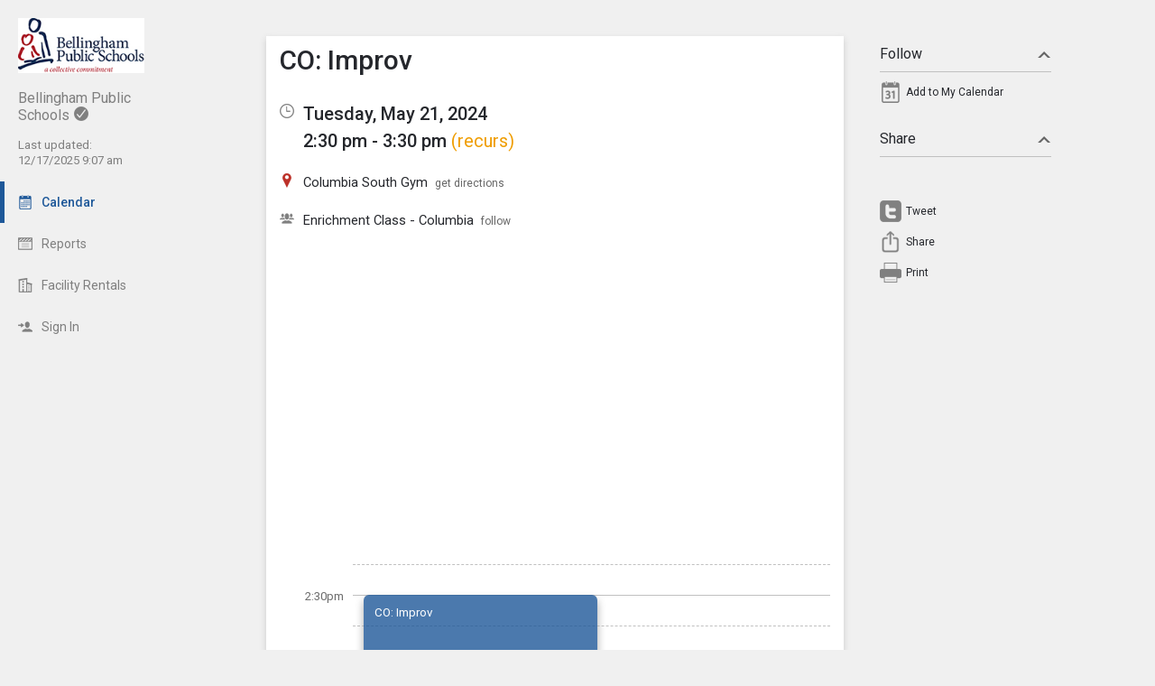

--- FILE ---
content_type: text/html; charset=UTF-8
request_url: https://calendar.bellinghamschools.org/index.php?type=view&action=event&id=291944
body_size: 7395
content:
<!DOCTYPE html>
<html prefix="og: http://ogp.me/ns# fb: http://ogp.me/ns/fb# tandemcalendar: http://ogp.me/ns/fb/tandemcalendar#" lang="en">
<head>
  <meta charset="utf-8">
    <link rel="canonical" href="https://app.tandem.co/US/WA/Bellingham-Public-Schools" />
<script type="text/javascript">
var appInsights=window.appInsights||function(config){ function i(config){t[config]=function(){var i=arguments;t.queue.push(function(){t[config].apply(t,i)})}}var t={config:config},u=document,e=window,o="script",s="AuthenticatedUserContext",h="start",c="stop",l="Track",a=l+"Event",v=l+"Page",y=u.createElement(o),r,f;y.src=config.url||"https://az416426.vo.msecnd.net/scripts/a/ai.0.js";u.getElementsByTagName(o)[0].parentNode.appendChild(y);try{t.cookie=u.cookie}catch(p){}for(t.queue=[],t.version="1.0",r=["Event","Exception","Metric","PageView","Trace","Dependency"];r.length;)i("track"+r.pop());return i("set"+s),i("clear"+s),i(h+a),i(c+a),i(h+v),i(c+v),i("flush"),config.disableExceptionTracking||(r="onerror",i("_"+r),f=e[r],e[r]=function(config,i,u,e,o){var s=f&&f(config,i,u,e,o);return s!==!0&&t["_"+r](config,i,u,e,o),s}),t }({ instrumentationKey:"ececc94a-6e25-41e1-886e-8bdc90045a74", accountId: "764" });
window.appInsights = appInsights;

        appInsights.queue.push(function () {
                appInsights.context.addTelemetryInitializer(function (envelope) {
                        var telemetryItem = envelope.data.baseData;
                        if (envelope.name === Microsoft.ApplicationInsights.Telemetry.Exception.envelopeType) {
                                var new_exceptions = [];
                                for (i in telemetryItem.exceptions) {
                                        if(telemetryItem.exceptions[i].message != 'null is not an object (evaluating \'elt.parentNode\')'
                                                && telemetryItem.exceptions[i].message != 'TypeError: null is not an object (evaluating \'elt.parentNode\')') {
                                                new_exceptions.push(telemetryItem.exceptions[i]);
                                        }
                                }

                                if(new_exceptions.length > 0) {
                                        telemetryItem.exceptions = new_exceptions;
                                } else {
                                        return false;
                                }
                        }
                });
        });
var properties = {}
properties["type"] = "view";
properties["action"] = "event";
properties["Screen Resolution"] = screen.width + "x" + screen.height;
appInsights.trackPageView("view - event", null, properties);
</script>
  <link rel="preconnect" href="https://fonts.googleapis.com">
  <link rel="preconnect" href="https://fonts.gstatic.com" crossorigin>
  <link rel="stylesheet" type="text/css" href="https://fonts.googleapis.com/css2?family=Roboto:wght@400;500&display=swap"/>
  <title>CO: Improv</title>
  <link rel="alternate" media="only screen and (max-width: 640px)" href="https://calendar.bellinghamschools.org/mobile/calendar/details/291944/"/>  <meta name="robots" content="noindex" />
<link href="https://calendar.bellinghamschools.org/2.1.11/11237/css/css_30_default.php?&amp;v=312&amp;css_files=css_new_common_details.php%3Acss_30_events_details.php%3Acss_events_common.php%3Acss_new_common_navigation.php&amp;browser_name=Chrome&amp;colors_directory=advanced&amp;special_event_color=%2396EBF4&amp;ui=card&amp;title_font=%231e5899&amp;gray_bg=1" rel="stylesheet" type="text/css" />
<meta name="viewport" content="width=device-width, initial-scale=1" />
<!-- Le HTML5 shim, for IE6-8 support of HTML5 elements -->
<!--[if lt IE 9]>
<script src="http://html5shim.googlecode.com/svn/trunk/html5.js" crossorigin="anonymous"></script>
<![endif]-->

<script type="text/javascript">
var code_loc = '2.1.11/11237/';
var index_path = '/';
var code_revision = '2';
var is_admin = '0';
var is_private = '0';
var host_id_link = '';
var ajax_prefix = 'index.php?' + host_id_link;
var date_format_code = '';
var time_format_code = '';
var body_style = null;
var container_style = null;
var print_active = false;
var beforePrint = function()
{
        if(!print_active)
        {
                container_style = $('#container').attr('style');
                body_style = $('#body').attr('style');

                if(container_style == null) container_style = '';
                if(body_style == null) body_style = '';

                $('#container').css('width', '100%').css('max-width', '100%').css('min-width', '100%');
                $('#body').css('width', '100%').css('max-width', '100%').css('min-width', '100%');
                print_active = true;
        };
};
var afterPrint = function()
{
        if(print_active)
        {
                $('#container').attr('style', container_style);
                $('#body').attr('style', body_style);
                print_active = false;
        };
};
if(window.matchMedia)
{
        var mediaQueryList = window.matchMedia('print');
        if(mediaQueryList)
        {
                mediaQueryList.addListener( function(mql)
                {
                        if(mql.matches)
                        {
                                beforePrint();
                        }
                        else
                        {
                                afterPrint();
                        }
                });
        }
}
window.onbeforeprint = beforePrint;
window.onafterprint = afterPrint;
</script>
<script type="text/javascript" src="https://ajax.googleapis.com/ajax/libs/jquery/1.12.4/jquery.min.js" crossorigin="anonymous"></script>
<script>if (!window.jQuery) { document.write('<script src="2.1.11/11237/jscript/jquery-1.12.4.min.js" crossorigin="anonymous"><\/script>'); }</script>
<script type="text/javascript" src="2.1.11/11237/jscript/event/new_ui_details.js?v=17"></script>
<script type="text/javascript" src="2.1.11/11237/jscript/export/add_to_calendar.js?v=10"></script>
<script type="text/javascript" src="2.1.11/11237/jscript/event/event_alarms.js"></script>
<meta property="fb:app_id"      content="152832328098768" />
<meta property="og:type"        content="tandemcalendar:event" />
<meta property="og:url"         content="https://calendar.bellinghamschools.org/index.php?type=view&amp;action=event&amp;id=291944" />
<meta property="og:title"       content="CO: Improv" />
<meta property="og:image"       content="https://www.tandem.co/img/tandem-logo2-dark-gray.png" />

<script type="text/javascript" src="2.1.11/11237/jscript/common/navigation.js?v=68"></script>
<link rel="shortcut icon" href="2.1.11/11237/favicon2.ico" />
</head>

<body>

<div id="more_section_menu" class="drop_menu" style="display: none;" role="menu" aria-label="More Main Sections"></div><div id="top_bar" class="top_bar" role="banner"><div id="top_bar_center" class="top_bar_center top_bar_center_flex"><div id="top_bar_account" class="top_bar_account" itemscope itemtype="http://schema.org/EducationalOrganization"><div id="top_bar_account_logo" class="top_bar_account_logo"><img src="https://calendar.bellinghamschools.org/logos/764-53.jpg" style="border: 0px;" alt="Bellingham Public Schools Logo" itemprop="logo" /></div><div id="top_bar_account_name" class="top_bar_account_name"><span itemprop="name">Bellingham Public Schools</span><img src="2.1.11/11237/images/new_ui/done_circle_16px_gray.png" alt="Verified Account" width="16" height="16" data-tip-title="Verified Account" data-tip-body="This calendar is being updated by a verified admin. Huzzah!" srcset="2.1.11/11237/images/new_ui/done_circle_16px_gray.png 1x, 2.1.11/11237/images/new_ui/done_circle_32px_gray.png 2x" class="branding_verify_icon" /></div><div id="top_bar_account_abbrev" class="top_bar_account_abbrev">BSD501</div><div id="top_bar_account_verified" class="top_bar_account_verified"><div class="branding_verify_and_last_updated"><div class="branding_last_updated">Last updated:<br />12/17/2025 9:07 am</div></div></div><meta itemprop="url" content="http://www.bellinghamschools.org" /></div><div id="top_bar_left" class="top_bar_left" role="navigation" aria-label="Main Sections"><a id="top_bar_link_calendar" class="top_bar_link_active top_bar_link_active_first" href="index.php?type=view&amp;action=month" data-count="0"><img src="2.1.11/11237/images/new_ui/calendar2_f0_mask_16px.png" alt="" width="16" height="16" srcset="2.1.11/11237/images/new_ui/calendar2_f0_mask_16px.png 1x, 2.1.11/11237/images/new_ui/calendar2_f0_mask_32px.png 2x" class="icon masked" /><span class="link_text">Calendar</span></a><a id="top_bar_link_reports" class="top_bar_link" href="index.php?type=reports&amp;action=list" data-count="0"><img src="2.1.11/11237/images/new_ui/report_16px_gray.png" alt="" width="16" height="16" srcset="2.1.11/11237/images/new_ui/report_16px_gray.png 1x, 2.1.11/11237/images/new_ui/report_32px_gray.png 2x" class="icon" /><span class="link_text">Reports</span></a><a id="top_bar_link_facility_request_desc" class="top_bar_link" href="index.php?type=facility_event&amp;action=desc" data-count="0"><img src="2.1.11/11237/images/new_ui/facility_16px_gray.png" alt="" width="16" height="16" srcset="2.1.11/11237/images/new_ui/facility_16px_gray.png 1x, 2.1.11/11237/images/new_ui/facility_32px_gray.png 2x" class="icon" /><span class="link_text">Facility Rentals</span></a><a id="top_bar_link_login" class="top_bar_link" href="https://calendar.bellinghamschools.org/index.php?type=login&amp;action=form" data-count="0"><img src="2.1.11/11237/images/new_ui/sign_in_16px_gray.png" alt="" width="16" height="16" srcset="2.1.11/11237/images/new_ui/sign_in_16px_gray.png 1x, 2.1.11/11237/images/new_ui/sign_in_32px_gray.png 2x" class="icon" /><span class="link_text">Sign In</span></a><div id="more_section_link_container" class="drop_menu_toggler_container" onclick="show_hide_drop_menu('more_section_link_container','more_section_menu','left', 0, 0, false, 'more_section_link_container', 'top');" style="display: none;" aria-haspopup="true" aria-controls="more_section_menu"><a id="more_section_link" class="top_bar_header" href="javascript:void(0);" data-count="0"><img src="2.1.11/11237/images/new_ui/ellipsis_16px_gray.png" alt="" width="16" height="16" srcset="2.1.11/11237/images/new_ui/ellipsis_16px_gray.png 1x, 2.1.11/11237/images/new_ui/ellipsis_32px_gray.png 2x" class="icon" style="vertical-align: top;" /><span class="link_text">More</span><span class="drop_menu_toggler drop_menu_toggler_show_login"><i class="drop_menu_toggler_chevron drop_menu_toggler_chevron_down"></i></span></a></div></div><div id="top_bar_right" class="top_bar_right" role="navigation" aria-label="Additional Sections"><a id="top_bar_link_hide_nav" class="top_bar_link" href="javascript:hide_nav();" data-count="0" style="display: none;"><img src="2.1.11/11237/images/new_ui/stop_16px_gray.png" alt="" width="16" height="16" srcset="2.1.11/11237/images/new_ui/stop_16px_gray.png 1x, 2.1.11/11237/images/new_ui/stop_32px_gray.png 2x" class="icon" /><span class="link_text">Hide</span></a><a id="top_bar_link_collapse" class="top_bar_link top_bar_link_last" href="javascript:toggle_nav();" data-count="0" style="display: none;"><img src="2.1.11/11237/images/new_ui/left_16px_gray.png" alt="" width="16" height="16" srcset="2.1.11/11237/images/new_ui/left_16px_gray.png 1x, 2.1.11/11237/images/new_ui/left_32px_gray.png 2x" class="icon" /><span class="link_text">Collapse</span></a></div></div></div><div><input type="hidden" id="code_loc" name="code_loc" value="2.1.11/11237/" /></div>
  <script type="text/javascript" src="2.1.11/11237/jscript/tooltip/tooltip_roboto.js?v=19"></script>


<div id="container" class="container container_full_nav container_view container_view_event">

<div id="body" class="body body_view body_view_event" style="max-width: 967px;">

<div id="send_email_friend" style="display: none;" role="dialog" aria-labelledby="share_event_title">
 <div style="float: right;"><a style="text-decoration: none;" href="javascript:hide_mailer();">close</a></div><div class="share_event_title"><h3>Share Event</h3></div><div id="share_event_url_label" class="share_event_url_label">Event URL</div><div id="share_event_url" class="share_event_url" aria-labelledby="share_event_url_label">https://calendar.bellinghamschools.org/index.php?type=view&action=event&id=291944</div><div class="common_button_container common_button_container_bottom">
<div class="common_button_outer common_button_outer_inactive"><div class="common_button common_button_inactive"><a class="common_button common_button_inactive" href="javascript:copyToClipboard('#share_event_url', 'Event URL');" role="button"><span class="common_button common_button_inactive">Copy URL</span></a></div></div></div>
<div class="common_button_container common_button_container_bottom">
<div class="common_button_outer common_button_outer_active"><div class="common_button common_button_active"><a class="common_button common_button_active" href="mailto:?subject=CO%3A%20Improv%20on%20Tuesday%2C%20May%2021%2C%202024&body=https%3A%2F%2Fcalendar.bellinghamschools.org%2Findex.php%3Ftype%3Dview%26action%3Devent%26id%3D291944" role="button"><span class="common_button common_button_active">Send Email</span></a></div></div></div>
</div>
<div class="new_event_details_container" role="main">
 <table style="width: 100%;">
  <tr>
   <td class="new_event_details_shadow_box" style="width: 80%; text-align: left; vertical-align: top;" itemscope itemtype="http://schema.org/Event">
 <div class="new_event_details_title"><a id="common_show_nav_link" class="show_nav_link" href="javascript:show_nav();" data-tip-title="#common_show_nav_link_tooltip_title" data-tip-body-id="common_show_nav_link_tooltip_body" aria-describedby="common_show_nav_link_tooltip_body" style="display: none;"><img src="2.1.11/11237/images/new_ui/hamburger_24px_gray.png" alt="Show Nav" width="24" height="24" srcset="2.1.11/11237/images/new_ui/hamburger_24px_gray.png 1x, 2.1.11/11237/images/new_ui/hamburger_48px_gray.png 2x" /></a><span id="common_show_nav_link_tooltip_title" class="sr-only">Show Menu</span>
<span id="common_show_nav_link_tooltip_body" class="sr-only">Click this to show the menu.</span>
<h2><span itemprop="name">CO: Improv</span></h2></div>

 <div class="new_event_details_dates_times">
 <table>
 <tr>
  <td class="new_events_details_header"><img src="2.1.11/11237/images/new_ui/available_time_16px_gray.png" alt="Date &amp; Time" width="16" height="16" aria-hidden="true" srcset="2.1.11/11237/images/new_ui/available_time_16px_gray.png 1x, 2.1.11/11237/images/new_ui/available_time_32px_gray.png 2x" /></td>
  <td class="new_events_details_body"><div id="event_date_time_data" class="new_events_details_body_data" aria-label="Date &amp; Time"><div id="new_event_details_main_dates_times"><a href="index.php?type=view&amp;action=day&amp;cur_month=5&amp;cur_day=21&amp;cur_year=2024">Tuesday, May 21, 2024</a><br />2:30 pm - 3:30 pm
<a id="recurrence_details_link" href="javascript:show_hide_optional_section('recurrence_details');" data-tip-title="This Event Recurs" data-tip-body="To view the type of recurrence this event has, click on the section below called \'Recurrence Details\'." aria-controls="recurrence_details">(recurs)</a></div><meta itemprop="startDate" content="2024-05-21T14:30" /><meta itemprop="endDate" content="2024-05-21T15:30" /><meta itemprop="url" content="https://calendar.bellinghamschools.org/index.php?type=view&action=event&id=291944" /><meta itemprop="eventStatus" content="http://schema.org/EventScheduled" /></div></td>
 </tr>

 </table>
 </div>
 <div id="new_event_details_main" class="new_event_details_main">
 <table class="new_event_details_main">
 <tr>
  <td class="new_events_details_header"><img src="2.1.11/11237/images/new_ui/place_color_16px.png" alt="Location" width="16" height="16" aria-hidden="true" srcset="2.1.11/11237/images/new_ui/place_color_16px.png 1x, 2.1.11/11237/images/new_ui/place_color_32px.png 2x" /></td>
  <td class="new_events_details_body"><div id="event_locations_data" class="new_events_details_body_data" aria-label="Location"><div><span itemprop="location" itemscope itemtype="http://schema.org/Place"><a id="facility_local:1870" href="index.php?type=local_facilities&amp;action=details&amp;id=1870"><span itemprop="name">Columbia South Gym</span></a>&nbsp;&nbsp;<a target="_blank" class="new_event_details_optional_link print_hide" href="https://www.google.com/maps/dir/Current+Location/2508%20Utter%20Street+Bellingham+WA+98225"  data-tip-title="Get Directions from Google Maps" data-tip-body="Click this link to get directions to this location using Google Maps">get directions</a><meta itemprop="address" content="2508 Utter Street Bellingham, WA 98225" /></span>
</div></div></td>
 </tr>

 <tr>
  <td class="new_events_details_header"><img src="2.1.11/11237/images/new_ui/group_16px_gray.png" alt="Participant" width="16" height="16" aria-hidden="true" srcset="2.1.11/11237/images/new_ui/group_16px_gray.png 1x, 2.1.11/11237/images/new_ui/group_32px_gray.png 2x" /></td>
  <td class="new_events_details_body"><div id="event_participants_data" class="new_events_details_body_data" aria-label="Participant"><div><a href="index.php?type=groups&amp;action=details&amp;id=1538">Enrichment Class - Columbia</a>&nbsp;&nbsp;<a class="new_event_details_optional_link print_hide" href="index.php?type=groups&amp;action=track&amp;id=1538&amp;event_id=291944" data-tip-title="Follow this Group" data-tip-body="Click here to get email and/or text message updates on all of the events this group is involved in.  Those events will also be highlighted on your calendar month view.">follow</a>
</div></div></td>
 </tr>

</table><div id="google_map" aria-label="Google Map" style="background-image: url('https://maps.googleapis.com/maps/api/staticmap?center=2508%20Utter%20Street%20Bellingham%2C%20WA%2098225&zoom=15&size=640x320&maptype=roadmap&markers=color:red%7Clabel:%7C2508%20Utter%20Street%20Bellingham%2C%20WA%2098225&key=AIzaSyA-eJ7J3ilvswxJRG3gisOW4-rtryaLA9s');"><a class="hide_map" href="javascript:$('#google_map').hide();">&times;</a></div><div id="event_bubble" aria-hidden="true"><div class="event_bubbles large"><div class="times_and_lines"><div class="times_and_lines_row"><div class="times"><div class="time empty">&nbsp;</div><div class="time">2:30pm</div><div class="time">3:00pm</div><div class="time">3:30pm</div></div><div class="lines"><div class="line end">&nbsp;</div><div class="line start">&nbsp;</div><div class="line end">&nbsp;</div><div class="line start">&nbsp;</div><div class="line end">&nbsp;</div><div class="line start">&nbsp;</div></div></div></div><div class="event_bubble"><div class="event normal" style="left: 0%;width: 50%;top: 34px;height: 137px;"><div class="main" style="height: 113px; padding-top: 12px; padding-bottom: 12px;top: 0;"><div id="event_bubble_name" class="name">CO: Improv</div></div></div></div></div></div>
<table class="new_event_details_main">
 </table>

 </div>

 <div id="tag_details" class="new_event_details_optional_section details_section_closed">

  <div id="tag_details_title" class="new_event_details_optional_section_title">
<a class="new_event_details_optional_section_title_text" href="javascript:show_hide_optional_section('tag_details', true);" aria-controls="tag_details_data" aria-expanded="false"><img src="2.1.11/11237/images/new_ui/tag_16px_gray.png" alt="" width="16" height="16" srcset="2.1.11/11237/images/new_ui/tag_16px_gray.png 1x, 2.1.11/11237/images/new_ui/tag_32px_gray.png 2x" style="margin-top: 1px; padding-right: 10px; vertical-align: top;" />Tags<i class="details_section_chevron details_section_chevron_down"></i></a></div>

  <div id="tag_details_data" class="new_event_details_optional_section_data" style="display: none;"> <table class="new_event_details_minor">
 <tr>
  <td class="new_events_minor_details_body"><div class="new_events_minor_details_body_title" id="event_schools_title">School</div><div class="new_events_minor_details_body_data" id="event_schools_data" aria-labelledby="event_schools_title"><div><a href="index.php?type=schools&amp;action=details&amp;id=5">Columbia Elementary School</a>
</div></div></td>
 </tr>

 <tr>
  <td class="new_events_minor_details_body"><div class="new_events_minor_details_body_title" id="event_departments_title">Department</div></td>
 </tr>

 <tr>
  <td class="new_events_minor_details_body"><div class="new_events_minor_details_body_title" id="event_activities_title">Activity</div></td>
 </tr>

 <tr>
  <td class="new_events_minor_details_body"><div class="new_events_minor_details_body_title" id="event_event_types_title">Event Type</div></td>
 </tr>

 </table>

</div>

 </div>

 <div id="raw_details" class="new_event_details_optional_section details_section_closed">

  <div id="raw_details_title" class="new_event_details_optional_section_title">
<a class="new_event_details_optional_section_title_text" href="javascript:show_hide_optional_section('raw_details', true);" aria-controls="raw_details_data" aria-expanded="false"><img src="2.1.11/11237/images/new_ui/list_16px_gray.png" alt="" width="16" height="16" srcset="2.1.11/11237/images/new_ui/list_16px_gray.png 1x, 2.1.11/11237/images/new_ui/list_32px_gray.png 2x" style="margin-top: 1px; padding-right: 10px; vertical-align: top;" />Misc Info<i class="details_section_chevron details_section_chevron_down"></i></a></div>

  <div id="raw_details_data" class="new_event_details_optional_section_data" style="display: none;"> <table class="new_event_details_minor">
 <tr>
  <td class="new_events_minor_details_body"><div class="new_events_minor_details_body_title" id="event_last_modified_title">Last Modified</div><div class="new_events_minor_details_body_data" id="event_last_modified_data" aria-labelledby="event_last_modified_title">Tue, Apr 16, 2024 @ 9:39 am</div></td>
 </tr>

 <tr>
  <td class="new_events_minor_details_body"><div class="new_events_minor_details_body_title" id="event_id_title">Event ID</div><div class="new_events_minor_details_body_data" id="event_id_data" aria-labelledby="event_id_title">291944</div></td>
 </tr>

 </table>

</div>

 </div>

 <div id="recurrence_details" class="new_event_details_optional_section details_section_closed">

  <div id="recurrence_details_title" class="new_event_details_optional_section_title">
<a class="new_event_details_optional_section_title_text" href="javascript:show_hide_optional_section('recurrence_details', true);" aria-controls="recurrence_details_data" aria-expanded="false"><img src="2.1.11/11237/images/new_ui/change_circle_16px_gray.png" alt="" width="16" height="16" srcset="2.1.11/11237/images/new_ui/change_circle_16px_gray.png 1x, 2.1.11/11237/images/new_ui/change_circle_32px_gray.png 2x" style="margin-top: 1px; padding-right: 10px; vertical-align: top;" />Recurrence Details<i class="details_section_chevron details_section_chevron_down"></i></a></div>

  <div id="recurrence_details_data" class="new_event_details_optional_section_data" style="display: none;"> <table class="new_event_details_minor">
 <tr>
  <td class="new_events_minor_details_body"><div class="new_events_minor_details_body_title" id="event_recurrece_type_title">Type</div><div class="new_events_minor_details_body_data" id="event_recurrece_type_data" aria-labelledby="event_recurrece_type_title">Weekly</div></td>
 </tr>

 <tr>
  <td class="new_events_minor_details_body"><div class="new_events_minor_details_body_title" id="event_recurrence_interval_title">Interval</div><div class="new_events_minor_details_body_data" id="event_recurrence_interval_data" aria-labelledby="event_recurrence_interval_title">Every Week</div></td>
 </tr>

 <tr>
  <td class="new_events_minor_details_body"><div class="new_events_minor_details_body_data" id="event_recurrence_data_data">On Tuesday</div></td>
 </tr>

 <tr>
  <td class="new_events_minor_details_body"><div class="new_events_minor_details_body_title" id="event_recurrence_date_limit_title">Until</div><div class="new_events_minor_details_body_data" id="event_recurrence_date_limit_data" aria-labelledby="event_recurrence_date_limit_title">Tuesday, June 4, 2024</div></td>
 </tr>

 <tr>
  <td class="new_events_minor_details_body"><div class="new_events_minor_details_body_data" id="event_recurrence_link_data"><a class="new_event_details_optional_link" href="index.php?type=event&amp;action=list_recurrence&amp;recurrence_id=14014&amp;page=1&amp;ref_id=291944" data-tip-title="View Event Recurrences" data-tip-body="Clicking on this link opens a view that will list all recurrences of this Event.">View event list</a></div></td>
 </tr>

 <tr>
  <td class="new_events_minor_details_body"><div class="new_events_minor_details_body_data" id="event_recurrence_ical_link_data"><a class="new_event_details_optional_link" href="index.php?type=export&amp;action=ical&amp;export_type=recurrence&amp;id=14014">Add recurrence to my calendar</a></div></td>
 </tr>

 </table>

</div>

 </div>

<!-- End of new_event_details_container -->
   <td id="new_event_details_all_actions" style="width: 20%; text-align: right; vertical-align: top;">
<div class="new_event_details_all_actions"> <div class="new_event_details_actions_container"> <div id="follow_actions_title" class="new_event_details_actions_title"><a href="javascript:show_hide_action_section('follow_actions');" aria-controls="follow_actions_data" aria-expanded="true">Follow<i class="details_actions_chevron details_actions_chevron_up"></i></a></div> <div id="follow_actions_data" class="new_event_details_actions" role="menu">
<div class="event_action" role="menuitem"><a   class="event_action_icon" href="index.php?type=export&amp;action=ical&amp;id=291944" aria-hidden="true" data-tip-title="Add to My Calendar" data-tip-body="Click here to add this event to your personal calendar.  When prompted by your browser, click |strong|Open|/strong|."><img src="2.1.11/11237/images/new_ui/calendar_24px_gray.png" alt="Add to my calendar" width="24" height="24" srcset="2.1.11/11237/images/new_ui/calendar_24px_gray.png 1x, 2.1.11/11237/images/new_ui/calendar_48px_gray.png 2x" /></a><a   class="event_action" href="index.php?type=export&amp;action=ical&amp;id=291944" data-tip-title="Add to My Calendar" data-tip-body="Click here to add this event to your personal calendar.  When prompted by your browser, click |strong|Open|/strong|.">Add to My Calendar</a></div> </div> </div>

 <div class="new_event_details_actions_container"> <div id="share_actions_title" class="new_event_details_actions_title"><a href="javascript:show_hide_action_section('share_actions');" aria-controls="share_actions_data" aria-expanded="true">Share<i class="details_actions_chevron details_actions_chevron_up"></i></a></div> <div id="share_actions_data" class="new_event_details_actions" role="menu">
<div style="padding: 5px 0px 10px;" class="event_action">
<iframe src="https://www.facebook.com/plugins/like.php?href=https%3A%2F%2Fcalendar.bellinghamschools.org%2Findex.php%3Ftype%3Dview%26action%3Devent%26id%3D291944 &width=140&layout=button_count&action=like&size=small&show_faces=false&share=true&height=20&appId=152832328098768" width="120" height="20" style="border:none;overflow:hidden" scrolling="no" frameborder="0" allowTransparency="true"></iframe>
</div>
<div class="event_action">
<style type="text/css" media="screen">

                                                              #custom-tweet-button a
                                                              {
                                                                display: block;
                                                                padding: 0px 0px 0px 29px;
                                                                height: 24px;
                                                                background: url('2.1.11/11237/images/new_ui/twitter_24px_gray.png') left center no-repeat;
                                                              }

                                                              @media (-webkit-min-device-pixel-ratio: 2), (min-resolution: 192dpi)
                                                              {
                                                                      #custom-tweet-button a
                                                                      {
                                                                              background-image: url('2.1.11/11237/images/new_ui/twitter_48px_gray.png');
                                                                              background-size: 24px 24px;
                                                                              background-repeat: no-repeat;
                                                                      }
                                                              }

                                                            </style>
<div id="custom-tweet-button"><a class="event_action" rel="nofollow" href="javascript:tweet_it('291944');"><div style="">Tweet</div></a></div>
</div>
<div class="event_action" role="menuitem"><a   class="event_action_icon" href="javascript:native_os_share('CO: Improv', 'View the event CO: Improv', 'https://calendar.bellinghamschools.org/index.php?type=view&action=event&id=291944', function() { show_mailer() });" aria-hidden="true" data-tip-title="Share this Event" data-tip-body="Click this link to share this event to someone you know."><img src="2.1.11/11237/images/new_ui/share_ios_24px_gray.png" alt="Share" width="24" height="24" srcset="2.1.11/11237/images/new_ui/share_ios_24px_gray.png 1x, 2.1.11/11237/images/new_ui/share_ios_48px_gray.png 2x" /></a><a   class="event_action" href="javascript:native_os_share('CO: Improv', 'View the event CO: Improv', 'https://calendar.bellinghamschools.org/index.php?type=view&action=event&id=291944', function() { show_mailer() });" aria-controls="send_email_friend" id="send_email_friend_action_title" data-tip-title="Share this Event" data-tip-body="Click this link to share this event to someone you know.">Share</a></div><div class="event_action" role="menuitem"><a   class="event_action_icon" href="javascript:print();" aria-hidden="true" data-tip-title="View Printable Version of Page" data-tip-body="Click this link to open a new browser page with a simplified version of the Event details view that can be used for printing."><img src="2.1.11/11237/images/new_ui/print_24px_gray.png" alt="Print" width="24" height="24" srcset="2.1.11/11237/images/new_ui/print_24px_gray.png 1x, 2.1.11/11237/images/new_ui/print_48px_gray.png 2x" /></a><a   class="event_action" href="javascript:print();" data-tip-title="View Printable Version of Page" data-tip-body="Click this link to open a new browser page with a simplified version of the Event details view that can be used for printing.">Print</a></div> </div> </div>

</div>   </td>
  </tr>
 </table>
</div>
<input type="hidden" id="enable_schools" name="enable_schools" value="1" />
<input type="hidden" id="enable_new_ui" name="enable_new_ui" value="1" />
<input type="hidden" id="ui" name="ui" value="card" />
<input type="hidden" id="config_ui" name="config_ui" value="" />
</div>

<div id="footer" class="footer">
 <div class="footer_center" style="max-width: 967px;">
<div class="footer_scheduled_with_tandem">Powered by <img src="2.1.11/11237/images/tandem_icon2_16px.png" srcset="2.1.11/11237/images/tandem_icon2_16px.png 1x, 2.1.11/11237/images/tandem_icon2_32px.png 2x" width="16" height="16" style="vertical-align: top;" alt="Powered by Tandem" /> <a href="https://www.tandem.co/">Tandem</a></div>
</div>
</div>

</div>

<div id="fb-root"></div>
<script type="text/javascript">
(function(d, s, id) {
  var js, fjs = d.getElementsByTagName(s)[0];
  if (d.getElementById(id)) return;
  js = d.createElement(s); js.id = id;
  js.src = "//connect.facebook.net/en_US/sdk.js#xfbml=1&version=v2.9&appId=152832328098768";
  js.crossOrigin = "anonymous";
  fjs.parentNode.insertBefore(js, fjs);
}(document, 'script', 'facebook-jssdk'));</script>
</body>
</html>

--- FILE ---
content_type: text/css; charset=utf-8
request_url: https://calendar.bellinghamschools.org/2.1.11/11237/css/css_30_default.php?&v=312&css_files=css_new_common_details.php%3Acss_30_events_details.php%3Acss_events_common.php%3Acss_new_common_navigation.php&browser_name=Chrome&colors_directory=advanced&special_event_color=%2396EBF4&ui=card&title_font=%231e5899&gray_bg=1
body_size: 20829
content:

body
{
        top:0!important;
        background-color: #F0F0F0;
        margin: 0px auto 5px;
        padding: 0px;
        font-size: 10pt;
        font-family: Roboto, sans-serif;
        text-align: center;
}

div.skiptranslate,#google_translate_element2{display:none!important}

a, a:link, a:visited, a:active, a:hover
{
        font-weight: normal;
        font-family: Roboto, sans-serif;
        text-decoration: none;
}

a, a:link   { color: #1e5899; }
a:visited   { color: #1e5899; }
a:hover     { color: #EF9D00; cursor: pointer; text-decoration: underline; }
a:active    { color: #EF9D00; cursor: pointer; text-decoration: underline; }

h1, h2, h3, h4
{
        display: inline-block;
        margin: 0px;
        padding: 0px;
        font-size: 1em;
        font-weight: inherit;
}

strong, b, th
{
        font-weight: 500;
}

select.dropdown
{
        color: #25272C;
        background-color: #F0F0F0;
        border: 1px solid #888888;
        padding: 2px;
        font: normal 10pt Roboto, sans-serif;
}

input.text
{
        color: #25272C;
        background-color: #F0F0F0;
        border: 1px solid #888888;
        padding: 2px;
        font: normal 10pt Roboto, sans-serif;
}

input.button
{
        font: 500 11px Roboto, sans-serif !important;
        line-height: normal !important;
        padding: 1px 6px;
        cursor: pointer;
}

div.container, div.container_mini, div.container_flex
{

        margin: 0px 0px 0px 180px;
        
        padding: 0px;
}

div.container, div.container_full.container
{

        min-width: 827px;
        
}

div.container_mini  { width: 790px; }

div.container_flex  { min-width: 827px; }

@media all and (min-width: 1517px)
{
        div#container.container_with_panel
        {
                margin-right: 480px;
        }

        div#container.container_with_panel div#notice_container
        {
                margin-right: 480px;
        }

        div#container.container_with_panel #common_nav_add_panel
        {
                box-shadow: none;
                border-left: 1px solid #000000;
        }
}



@media all and (min-width: 717px)
{
        div#container.container_full_nav.container_small.container
        {
                margin-left: 0px;
        }

        div#container.container_full_nav.container_small.container div#notice_container
        {
                margin-left: 180px;
        }
}

@media all and (min-width: 877px)
{
        div#container.container_full_nav.container_medium.container
        {
                margin-left: 0px;
        }

        div#container.container_full_nav.container_medium.container div#notice_container
        {
                margin-left: 180px;
        }
}

@media all and (min-width: 1037px)
{
        div#container.container_full_nav.container_large.container
        {
                margin-left: 0px;
        }

        div#container.container_full_nav.container_large.container div#notice_container
        {
                margin-left: 180px;
        }
}

@media all and (min-width: 1197px)
{
        div#container.container_full_nav.container_xlarge.container
        {
                margin-left: 0px;
        }

        div#container.container_full_nav.container_xlarge.container div#notice_container
        {
                margin-left: 180px;
        }
}

@media all and (min-width: 1424px)
{
        div#container.container_full_nav.container
        {
                margin-left: 0px;
        }

        div#container.container_full_nav.container div#notice_container
        {
                margin-left: 180px;
        }
}

@media all and (min-width: 469px)
{
        div#container.container_mini_nav.container_small.container
        {
                margin-left: 0px;
        }

        div#container.container_mini_nav.container_small.container div#notice_container
        {
                margin-left: 56px;
        }
}

@media all and (min-width: 629px)
{
        div#container.container_mini_nav.container_medium.container
        {
                margin-left: 0px;
        }

        div#container.container_mini_nav.container_medium.container div#notice_container
        {
                margin-left: 56px;
        }
}

@media all and (min-width: 789px)
{
        div#container.container_mini_nav.container_large.container
        {
                margin-left: 0px;
        }

        div#container.container_mini_nav.container_large.container div#notice_container
        {
                margin-left: 56px;
        }
}

@media all and (min-width: 949px)
{
        div#container.container_mini_nav.container_xlarge.container
        {
                margin-left: 0px;
        }

        div#container.container_mini_nav.container_xlarge.container div#notice_container
        {
                margin-left: 56px;
        }
}

@media all and (min-width: 1176px)
{
        div#container.container_mini_nav.container
        {
                margin-left: 0px;
        }

        div#container.container_mini_nav.container div#notice_container
        {
                margin-left: 56px;
        }
}

@media all and (min-width: 829px)
{
        div#container.container_double_nav.container_small.container
        {
                margin-left: 0px;
        }

        div#container.container_double_nav.container_small.container div#notice_container
        {
                margin-left: 236px;
        }
}

@media all and (min-width: 989px)
{
        div#container.container_double_nav.container_medium.container
        {
                margin-left: 0px;
        }

        div#container.container_double_nav.container_medium.container div#notice_container
        {
                margin-left: 236px;
        }
}

@media all and (min-width: 1149px)
{
        div#container.container_double_nav.container_large.container
        {
                margin-left: 0px;
        }

        div#container.container_double_nav.container_large.container div#notice_container
        {
                margin-left: 236px;
        }
}

@media all and (min-width: 1309px)
{
        div#container.container_double_nav.container_xlarge.container
        {
                margin-left: 0px;
        }

        div#container.container_double_nav.container_xlarge.container div#notice_container
        {
                margin-left: 236px;
        }
}

@media all and (min-width: 1536px)
{
        div#container.container_double_nav.container
        {
                margin-left: 0px;
        }

        div#container.container_double_nav.container div#notice_container
        {
                margin-left: 236px;
        }
}

        

div.sm_spacer, div.smaller_spacer, div.conflict_sm_spacer, div.container_spacer, div.navigation_spacer
{
	display: none;
}

div.body, div.body_mini, div.body_no_padding, div.body_flex, div.body_no_padding_flex
{
        background-color: #F0F0F0;
        margin: 0px auto;
        text-align: center;

        padding: 0px 0px 20px;
        
}


div.body, div.body_mini, div.body_flex
{
        padding: 0px 20px 20px;
}

div.body                 { max-width: 984px; }
div.body_mini            { width: 790px; }
div.body_no_padding      { max-width: 1024px; }
        

div.body_flex            { min-width: 787px; }
div.body_no_padding_flex { min-width: 827px; }

div.body form
{
        margin: 0px;
        padding: 0px;
}


div#footer
{
        width: 100%;
        color: #999999;
        margin: 0px 0px 20px;
        padding: 0px;
        box-sizing: border-box;
        font: 7pt Roboto, sans-serif;
}

div#footer a:link, div#footer a:visited, div#footer a:hover
{
        font: normal 7pt Roboto, sans-serif;
        text-decoration: underline;
}

div#footer a:link      { color: #999999; }
div#footer a:visited   { color: #999999; }
div#footer a:hover     { color: #EF9D00; }
div#footer a:active    { color: #EF9D00; }

div.footer_center, div.footer_center_no_padding, div.footer_center_flex, div.footer_center_no_padding_flex
{
        margin-left: auto;
        margin-right: auto;
}

div.footer_center, div.footer_center_flex
{
        padding-left: 20px;
        padding-right: 20px;
}

div.footer_organization_description
{
        text-align: left;
        vertical-align: top;
        font-size: 14px;
        line-height: 16px;
        margin-right: 170px;
}

div.footer_scheduled_with_tandem
{
        clear: both;
        height: 16px;
        text-align: right;
        vertical-align: top;
        font-size: 14px;
        line-height: 16px;
}

div.footer_scheduled_with_tandem_float
{
        clear: none;
        float: right;
}

div#footer div.footer_organization_description a:link, div#footer div.footer_organization_description a:visited, div#footer div.footer_organization_description a:hover
{
        font-size: 14px;
        line-height: 16px;
        text-decoration: underline;
        vertical-align: top;
}

div#footer div.footer_organization_description a:hover, div#footer div.footer_organization_description a:active
{
        text-decoration: underline;
}

div#footer div.footer_scheduled_with_tandem a:link, div#footer div.footer_scheduled_with_tandem a:visited, div#footer div.footer_scheduled_with_tandem a:hover
{
        font-size: 16px;
        line-height: 16px;
        text-decoration: none;
        vertical-align: top;
}

div#footer div.footer_scheduled_with_tandem a:hover, div#footer div.footer_scheduled_with_tandem a:active
{
        text-decoration: underline;
}

div.footer_server_info
{
        color: #F0F0F0;
}

#dhtmltooltip
{
        position: absolute;
        left: -300px;
        z-index: 100;
        width: 150px;
        margin: 0px;
        border: 1px solid #999;
        box-shadow: 0 0 5px #999;
        border-radius: 3px;
        padding: 0px;
        font: normal 12px Roboto, sans-serif;
        text-align: left;

}

#dhtmltooltipheader
{
        z-index: 100;
        margin: 0px;
        border-bottom: 1px dashed transparent;
        border-top-left-radius: 3px;
        border-top-right-radius: 3px;
        padding: 5px;
        background-color: #F0F0F0;
        color: #25272C;
        font: 500 14px Roboto, sans-serif;
        text-align: left;
}

#dhtmltooltipbody
{
        z-index: 100;
        max-height: 400px;
        overflow-y: auto;
        margin: 0px;
        border-bottom-left-radius: 3px;
        border-bottom-right-radius: 3px;
        padding: 5px;
        background-color: #FFFFFF;
        font: normal 12px Roboto, sans-serif;
        text-align: left;
}

#dhtmltooltipbody table
{
        margin: 0px;
        padding: 0px;
        border-collpase: collapse;
        border-spacing: 0px;
}

#dhtmltooltipbody table td
{
        padding: 0px;
}

#dhtmltooltipbody table td:first-child
{
        padding-right: 5px;
}

.dhtmlpointer
{
        position: absolute;
        left: -300px;
        z-index: 101;
}


.sr-only
{
        position: absolute;
        width: 1px;
        height: 1px;
        padding: 0;
        margin: -1px;
        overflow: hidden;
        clip: rect(0, 0, 0, 0);
        white-space: nowrap;
        border-width: 0;
}

div.common_container_small, div.common_container_medium, div.common_container_large, div.common_container_xlarge, div.common_container_full
{
        margin-left: auto !important;
        margin-right: auto !important;
        box-sizing: border-box;
}

div.common_container_small
{
        min-width: 283px;
        max-width: 300px;
}

div.common_container_small img
{
        max-width: 270px;
}

div.common_container_medium
{
        min-width: 443px;
        max-width: 460px;
}

div.common_container_medium img
{
        max-width: 430px;
}

div.common_container_large
{
        min-width: 603px;
        max-width: 620px;
}

div.common_container_large img
{
        max-width: 590px;
}

div.common_container_xlarge
{
        min-width: 763px;
        max-width: 780px;
}

div.common_container_xlarge img
{
        max-width: 750px;
}

div.common_container_full
{
        min-width: 827px;
        max-width: 984px;
}

div.common_container_full img
{
        max-width: 994px;
}

/* Default Section Headers */

div.section_header
{
        background-color: #F0F0F0;
        color: #1e5899;
        font: 500 18pt Roboto, sans-serif;
        margin: 0px auto;
        padding: 0px;
        text-align: left;
}

div#section_header_login, div#section_header_fixed
{
        padding: 20px 0px 0px 0px;
        background-color: #F0F0F0;
        color: #1e5899;
        font: 500 18pt Roboto, sans-serif;
        text-align: left;
        vertical-align: top;
}

div#section_header_login    { width: 500px; margin: 0px auto; }
div#section_header_fixed    { margin: 0px; }



div#section_header_fixed img
{
        padding-right: 3px;
}

.clearboth
{
        clear: both;
        background-color: #000000;
}

table
{
        border-spacing: 0px;
        border-width: 0px;
}

table th, table td
{
        padding: 0px;
}

img
{
        border: 0px;
}

img.masked              { background-color: #1e5899; }
img.masked_black        { background-color: #000; }
img.masked_gray         { background-color: #808080; }
img.masked_hover        { background-color: #EF9D00; }
img.masked_accent       { background-color: #1e5899; }
img.masked_approve      { background-color: #5EDB8B; }
img.masked_decline      { background-color: #BC3129; }
img.masked_attention    { background-color: #EDC802; }
img.masked_inactive     { background-color: #9b9c9e; }


div.login_bar_logged_out
{
        height: 32px;
}

div.login_bar_logged_in
{
        height: 48px;
}

div.login_bar, div.top_bar
{
        
}

div.login_bar
{
        background-color: #F0F0F0;
}

div.login_bar_no_top
{
        
}

div.top_bar
{
        width: 180px;
        position: fixed;
        top: 0;
        left: 0;
        bottom: 0;
        max-height: 100vh;
        background-color: #F0F0F0;
        box-shadow: unset;
        text-align: left;
        z-index: 1;
}

div.top_bar.mini
{
        width: 56px;
}

div.top_bar.dark
{
        background-color: #E0E0E0;
        box-shadow: unset;
}

div.top_bar.top_bar_sub
{
        margin-left: 56px;
}

div#top_bar_account a#hide_nav, div#top_bar_account a#collapse_nav
{
        display: none;
        position: absolute;
        right: 2px;
        top: 0px;
        color: #999999;
        font-size: 12pt;
        line-height: 12pt;
}

div#top_bar_account a#collapse_nav
{
        font-size: 18pt;
        right: 5px;
}

div.top_bar.mini div#top_bar_account a#collapse_nav
{
        
}

div#top_bar_account a#hide_nav:hover, div#top_bar_account a#hide_nav:active, 
 div#top_bar_account a#collapse_nav:hover, div#top_bar_account a#collapse_nav:active
{
        color: #EF9D00;
        text-decoration: none;
}

div#top_bar_account:hover a#hide_nav, div#top_bar_account:hover a#collapse_nav
{
        display: block;
}

div#container.container_mini_nav
{
        margin-left: 56px;
}

div#container.container_no_nav
{
        margin-left: 0px;
}

div#container.container_double_nav
{
        margin-left: 236px;
}

div.top_bar.mini div#top_bar_account_logo
{
        padding-top: 5px;
        padding-left: 5px;
        padding-right: 5px;
}

div.top_bar.mini div#top_bar_account_logo img
{
        max-width: 46px;
}

div.top_bar.mini div#top_bar_account_name, div.top_bar.mini div#top_bar_account_verified
{
        display: none;
}

div#top_bar_account_abbrev
{
        display: none;
}

div.top_bar.mini div#top_bar_account_abbrev
{
        display: block;
}

div.top_bar.mini a.top_bar_link .link_text,
 div.top_bar.mini a.top_bar_header .link_text,
 div.top_bar.mini a.top_bar_link_active .link_text,
 div.top_bar.mini a.top_bar_header_active .link_text,
 div.top_bar.mini a.top_bar_link_special .link_text,
 div.top_bar.mini a#account_section_link span.login_bar_account_user_name,
 div.top_bar.mini a#account_section_link span.drop_menu_toggler_show_login,
 div.top_bar.mini a#more_section_link span.drop_menu_toggler_show_login,
 div.top_bar.mini .new_bubble
{
        display: none;
}

div.top_bar span.notify_bubble
{
        position: absolute;
        top: 7px;
        left: 28px;
        margin-left: 0px;
        font-size: 10px;
        line-height: 10px;
}

a.top_bar_link_active span.notify_bubble
{
        left: 23px;
}

div.top_bar.mini a.top_bar_link .icon,
div.top_bar.mini a.top_bar_header .icon,
div.top_bar.mini a.top_bar_link_active .icon,
div.top_bar.mini a.top_bar_header_active .icon,
div.top_bar.mini a.top_bar_link_special .icon
{
        margin-right: 0px;
}

div.login_bar_center
{
        margin-top: 0px;
}

div.login_bar_center_no_top
{
        
}

div.login_bar_right
{
        position: absolute;
        bottom: 0;
        left: 0;
}

div.login_bar_right_no_top
{
        
}

div.top_bar_center, div.top_bar_left, div.top_bar_right
{
        vertical-align: top;
}

div.top_bar_center, div.top_bar_center_flex
{
        z-index: 1;
        margin-top: 0px;
        white-space: nowrap;
}

div.top_bar_center
{
        
}

div.top_bar_center_flex
{
        
}

div.top_bar_left
{
        display: block;
        overflow: hidden;
}

div.top_bar_right
{
        position: absolute;
        bottom: 0;
        right: 0;
        left: 0;
        z-index: 10;
}

div.top_bar.dark div.top_bar_right
{
        
}

div#top_bar_account, div#top_bar_account_logo, div#top_bar_account_name, div#top_bar_account_verified, div#top_bar_account_website
{

}

div#top_bar_account
{
        
}

div#top_bar_account_logo
{
        margin: 0px auto;
        padding: 20px 20px 0px 20px;
        text-align: center;
}

div#top_bar_account_logo img
{
        text-align: center;
        max-width: 140px;
}

div#top_bar_account_name, div#top_bar_account_abbrev
{
        padding: 15px 20px;
}

div#top_bar_account_abbrev
{
        padding-left: 5px;
        padding-right: 5px;
        padding-bottom: 5px;
        text-align: center;
        word-break: break-all;
}

div#top_bar_account_name, div#top_bar_account_name h1, div#top_bar_account_abbrev
{
        font-size: 12pt;
        color: #7F7F7F;
        white-space: normal;
}

div.top_bar_account_name img, div#top_bar_account_abbrev img
{
        padding-left: 5px;
        vertical-align: top;
}

div#top_bar_account_verified
{
        padding: 0px 20px 15px;
}

div#top_bar_account_verified div.branding_verify_and_last_updated
{
        display: block;
        padding: 0px;
        color: #7F7F7F;
        font-size: 10pt;
        line-height: 17px;
        vertical-align: top;
        white-space: normal;
}

div#top_bar_account_verified div.branding_verify_and_last_updated div.branding_verify
{

}

div#top_bar_account_verified div.branding_verify_and_last_updated div.branding_verify img
{
        vertical-align: top;
        padding-right: 5px;
}

div#top_bar_account_verified div.branding_verify_and_last_updated div.branding_last_updated
{

}

div#tandem_logo
{
        display: block;
        margin-top: 7px;
        margin-right: 10px;
        padding-left: 10px;
}

a.login_bar_link
{
        display: block;
        height: 16px;
        padding: 15px 20px;
        color: #7F7F7F;
        font-size: 14px;
        font-family: Roboto, sans-serif;
        text-decoration: none;
        vertical-align: middle;
        line-height: 16px;
}

a.login_bar_link_active
{
        font-weight: 500;
}

a.login_bar_verify, span.login_bar_verify,
 a.login_bar_notify, span.login_bar_notify
{
        display: block;
        height: 16px;
        margin-top: 0px;
        padding: 15px 5px;
        font-size: 11px;
        font-family: Roboto, sans-serif;
        text-decoration: none;
        vertical-align: middle;
        line-height: 16px;
}

a.login_bar_verify:hover img, a.login_bar_notify:hover img
{
        opacity: 0.7;
}

a.login_bar_verify_no_top, span.login_bar_verify_no_top,
 a.login_bar_notify_no_top, span.login_bar_notify_no_top
{
        
}

a.login_bar_link:hover, a.login_bar_notify:hover
{
        color: #EF9D00;

}

a.login_bar_link_no_top, a.login_bar_link_no_top:hover
{

}

a.login_bar_link_no_top:hover
{

}

a.login_bar_account
{
        color: #7F7F7F;
        display: block;
        height: 26px;
        margin-top: 0px;
        margin-bottom: 5px;
        padding: 15px 20px;
        font-size: 14px;
        font-family: Roboto, sans-serif;
        text-decoration: none;
        vertical-align: middle;
        line-height: 16px;
}

a.login_bar_account:hover, a.login_bar_account:active
{
        color: #EF9D00;

}

a.login_bar_account img
{
        margin-right: 5px;
}

a.login_bar_account span
{
        display: inline-block;
        height: 16px;
        padding: 5px 0px;
        line-height: 16px;
        vertical-align: top;
}

a.login_bar_account_no_top
{

}

img.app_logo, img.app_logo_no_text
{
        margin-left: 10px;
        margin-right: 10px;
}

img.app_logo
{
        margin-top: 14px;
}

img.app_logo_no_text
{
        margin-top: 11px;
}

a.top_bar_link, a.top_bar_link:link, a.top_bar_link:visited,
 a.top_bar_header, a.top_bar_header:link, a.top_bar_header:visited,
 a.top_bar_link_active, a.top_bar_link_active:link, a.top_bar_link_active:visited,
 a.top_bar_header_active, a.top_bar_header_active:link, a.top_bar_header_active:visited,
 a.top_bar_link_special, a.top_bar_link_special:link, a.top_bar_link_special:visited
{
        position: relative;
        display: block;
        padding: 15px 20px;
        color: #7F7F7F;
        font-size: 14px;
        line-height: 16px;
        white-space: normal;
        font-family: Roboto, sans-serif;
        text-decoration: none;
        vertical-align: middle;
}

a.top_bar_link_active, a.top_bar_link_active:link, a.top_bar_link_active:visited,
 a.top_bar_header_active, a.top_bar_header_active:link, a.top_bar_header_active:visited
{
        color: #1e5899;
        border-left: 5px solid #1e5899;
        padding-left: 15px;
        font-weight: 500;
}

a.top_bar_link_special, a.top_bar_link_special:link, a.top_bar_link_special:visited
{
        background-color: #2b7edc;
        color: #F0F0F0;
}

a.top_bar_link:hover, a.top_bar_header:hover,
 a.top_bar_link_active:hover, a.top_bar_header_active:hover
{
        color: #EF9D00;

}

a.top_bar_link:focus-visible, a.top_bar_header:focus-visible, a.top_bar_link_active:focus-visible, a.top_bar_header_active:focus-visible, a.top_bar_link_special:focus-visible
{
        outline-offset: -1px;
}

div.top_bar.top_bar_org a.top_bar_link,
 div.top_bar.top_bar_org a.top_bar_header,
 div.top_bar.top_bar_org a.top_bar_link_active,
 div.top_bar.top_bar_org a.top_bar_header_active,
 div.top_bar.top_bar_org a.top_bar_link_special
{
        padding-left: 0px;
        padding-right: 0px;
        text-align: center;
}

div.top_bar.top_bar_org a.top_bar_link_active
{
        background-color: #F0F0F0;
}

a.top_bar_header:hover
{

}

div.drop_menu_toggler_container:hover a.top_bar_header
{

}

a.top_bar_link:hover, a.top_bar_header:hover
{

}

a.top_bar_link_active:hover, a.top_bar_header_active:hover
{

}

a.top_bar_link_special:hover
{
        background-color: #4d96e8;
}

a.top_bar_link_special:active
{
        background-color: #3574b9;
}

a.top_bar_header
{
        color: #333333;
        cursor: pointer;
}

a.top_bar_link_active_first
{
        
}

a.top_bar_link_active_last
{
        
}

.notify_bubble, .new_bubble
{
        display: inline-block;
        margin-left: 5px;
        background-color: #BC3129 !important;
        border-radius: 2px;
        color: #FFFFFF;
        font-size: 12px;
        font-weight: 500;
        vertical-align: top;
        line-height: 12px;
        padding: 2px 3px;
}

.new_bubble
{
        background-color: #1e5899 !important;
        color: #FFFFFF;
}

a.top_bar_link .icon, a.top_bar_header .icon, a.top_bar_link_active .icon, a.top_bar_header_active .icon, a.top_bar_link_special .icon, a.drop_menu_link .icon, a.drop_menu_header .icon
{
        margin-right: 10px;
        vertical-align: top;
}

a#more_section_link, a#account_section_link
{
        
}

a#account_section_link
{
        height: auto;
        padding-right: 20px;
}

a#account_section_link span.login_bar_account_user_name
{
        width: 100px;
        height: auto;
        line-height: 13px;
        padding: 0px;
        text-align: left;
        vertical-align: middle;
        white-space: normal;
}

a#account_section_link span.login_bar_account_user_name_no_profile_pic
{
        width: 121px;
}

a#account_section_link img
{
        margin-left: 0px;
        margin-right: 10px;
        vertical-align: middle;
}

#more_section_link_container, #account_section_link_container
{
        display: block;
}

.drop_menu
{
        position: fixed;
        z-index: 100;
        background-color: #F0F0F0;
        background-color: #FFFFFF;
        border: 1px solid #C0C0C0;
        border-radius: 3px;
        box-shadow: 0 0 5px #DFDFDF;
        text-align: left;
}

.drop_menu_right
{
        text-align: right;
}

.drop_menu_active
{
        background-color: #F0F0F0;
}

div.drop_menu_divider
{
        height: 1px;
        margin-top: 4px;
        margin-bottom: 4px;
        background-color: #666666;
}

div.drop_menu_toggler_container
{
        display: inline-block;
        cursor: pointer;
}

div.drop_menu_toggler, div.drop_menu_toggler_show, div.drop_menu_toggler_show_login, span.drop_menu_toggler, span.drop_menu_toggler_show_login, a#account_section_link span.drop_menu_toggler_show_login
{
        display: block;
        float: left;
        width: 14px;
        height: 14px;
        padding: 16px 10px 16px 5px;
        cursor: pointer;
}

a#more_section_link span.drop_menu_toggler_show_login
{
        position: absolute;
        right: 20px;
        padding-top: 1px;
        padding-bottom: 1px;
}

div.drop_menu_toggler_show_login, span.drop_menu_toggler_show_login, a#account_section_link span.drop_menu_toggler_show_login
{
        float: none;
        display: inline-block;
        vertical-align: middle;
        padding: 0px 0px 2px 5px;
}

div.drop_menu_toggler_container:hover div.drop_menu_toggler_show,
 div.drop_menu_toggler_container:hover div.drop_menu_toggler_show_login, div.drop_menu_toggler_container:hover span.drop_menu_toggler_show_login, div.drop_menu_toggler_container:hover a#account_section_link span.drop_menu_toggler_show_login,
 div.drop_menu_toggler_container:hover a, div.drop_menu_toggler_container:hover span
{
	background-color: transparent;
}

div.drop_menu_toggler_container:hover a#account_section_link div.drop_menu_toggler_show_login, div.drop_menu_toggler_container:hover a#account_section_link span.drop_menu_toggler_show_login, div.drop_menu_toggler_container:hover a#account_section_link span.drop_menu_toggler_show_login,
 div.drop_menu_toggler_container:hover a#account_section_link, div.drop_menu_toggler_container:hover a#account_section_link span
{
        
}

div.drop_menu_toggler_container:hover div.drop_menu_toggler_show, div.drop_menu_toggler_container:hover div.drop_menu_toggler_show_login, div.drop_menu_toggler_container:hover span.drop_menu_toggler_show_login, div.drop_menu_toggler_container:hover a#account_section_link span.drop_menu_toggler_show_login, div.drop_menu_toggler_container:hover a
{
        
}

div.drop_menu_toggler_container a
{
        padding-right: 5px;
}

.drop_menu_toggler_chevron
{
        position: relative;
        display: block;
        height: 14px;
        width: 14px;
}

.drop_menu_toggler_chevron:before, .drop_menu_toggler_chevron:after
{
        position: absolute;
        display: block;
        content: "";
        border: 7px solid transparent;
}

.drop_menu_toggler_chevron_down:before
{
        top: 5px;
        border-top-color: #666666;
}

.drop_menu_toggler_chevron_down:after
{
        top: 2px;
        border-top-color: #F0F0F0;
}

.drop_menu_toggler_chevron_up:before
{
        top: -3px;
        border-bottom-color: #666666;
}

.drop_menu_toggler_chevron_up:after
{
        top: 0px;
        border-bottom-color: #F0F0F0;
}

div.drop_menu_toggler_container:hover .drop_menu_toggler_chevron_down:after, div.drop_menu_toggler_container:active .drop_menu_toggler_chevron_down:after
{
        border-top-color: #F0F0F0;
}

div.drop_menu_toggler_container:hover .drop_menu_toggler_chevron_up:after, div.drop_menu_toggler_container:active .drop_menu_toggler_chevron_up:after
{
        border-bottom-color: #F0F0F0;
}

a.drop_menu_link:link, a.drop_menu_link:visited, a.drop_menu_link:active, a.drop_menu_link:hover,
 a.drop_menu_header:link, a.drop_menu_header:visited, a.drop_menu_header:active, a.drop_menu_header:hover,
 span.drop_menu_text
{
        display: block;
        padding: 9px 20px;
        border: 0px solid #F0F0F0;
        color: #7F7F7F;
        font-size: 14px;
        text-decoration: none;
        white-space: pre;
}

a.drop_menu_link:link, a.drop_menu_link:visited, a.drop_menu_link:active, a.drop_menu_link:hover
{
        color: #7F7F7F;
}

span.drop_menu_link_active, a.drop_menu_link_active, a.drop_menu_link_active:link, a.drop_menu_link_active:visited, a.drop_menu_link_active:active, a.drop_menu_link_active:hover
{
        color: #1e5899;
        font-weight: 500;
}

a.drop_menu_header:link, a.drop_menu_header:visited, a.drop_menu_header:active, a.drop_menu_header:hover,
 span.drop_menu_text
{
        border-top: 1px solid #F0F0F0;
        color: #25272C;
}

a.drop_menu_link:hover
{
        background-color: #F0F0F0;
        color: #EF9D00;
}

.drop_menu_link:first-child
{
        margin-top: 0px;
}

#more_section_menu
{
        min-width: 180px;
        box-sizing: border-box;
}

#account_section_menu
{
        bottom: 51px;
        left: 0;
        min-width: 180px;
        box-sizing: border-box;
}

#branding, #branding_banner
{
        background-color: #F0F0F0;
        padding: 20px 10px 0px;
}

#branding_center, #branding_banner_center
{
        text-align: left;
}

div.branding_center_align
{
        text-align: center !important;
}

#branding, #branding_center
{
        
}

#branding_banner, #branding_banner_center
{
        height: 145px;
}

div.login_bar_branding_name
{
        float: left;
        border: 0px;
        padding-top: 15px;
        padding-left: 10px;
        padding-right: 10px;
}

div.login_bar_branding_name, div.login_bar_branding_name a,
 div.login_bar_branding_name a:link, div.login_bar_branding_name a:visited
{
        color: #1e5899;
        font: 500 18px Roboto, sans-serif;
        line-height: 16px;
        text-align: left;
        vertical-align: bottom;
}

div.login_bar_branding_name a:hover, div.login_bar_branding_name a:active
{
        color: #EF9D00;
}

div.login_bar_branding_name_no_top, div.login_bar_branding_name_no_top a,
 div.login_bar_branding_name_no_top a:link, div.login_bar_branding_name_no_top a:visited,
 div.login_bar_branding_name a:hover, div.login_bar_branding_name a:active
{
        
}

div.branding_logo
{
        display: inline-block;
        padding-right: 20px;
}

div.branding_name
{
        display: inline-block;
        border: 0px;
        background-color: #F0F0F0;
}

div.branding_name, div.branding_name a,
 div.branding_name a:link, div.branding_name a:visited
{
        color: #1e5899;
        font: 500 30px Roboto, sans-serif;
        vertical-align: top;
}

div.branding_logo + div.branding_name, div.branding_logo + div.branding_name a,
 div.branding_logo + div.branding_name a:link, div.branding_logo + div.branding_name a:visited,
 div.branding_logo + div.branding_name + div.branding_verify_and_last_updated
{
        line-height: 70px;
}

div.branding_name a:hover, div.branding_name a:active
{
        color: #EF9D00;
}

div.branding_banner
{

}

div.branding_verify_and_last_updated
{
        display: inline-block;
        padding-left: 5px;
        font-size: 30px;
        font-weight: normal;
        vertical-align: top;
        text-align: left;
}

span.branding_verify_and_last_updated_text
{
        display: inline-block;
        padding-left: 5px;
}

span.branding_verify
{
        display: block;
        color: #999999;
        font-size: 10pt;
        line-height: 10pt;
}

span.branding_last_updated
{
        display: block;
        color: #999999;
        font-size: 10pt;
        line-height: 10pt;
}


.common_button_container
{
        height: 30px;
        padding: 0px;
        text-align: left;
        vertical-align: middle;
}

.common_button_container_right
{
        float: right;
}

.common_button_container_top
{
        margin-bottom: 20px;
}

.common_button_container_middle
{
        margin: 0px;
}

.common_button_container_bottom
{
        margin-top: 20px;
}

.common_button_container_single
{
        height: auto;
}

.common_button_container_center
{
        text-align: center;
}

.common_button_container_bottom_fixed
{
        position: fixed;
        min-width: 827px;
        max-width: 1024px;
        bottom: 0;
        left: 0;
        right: 0;
        margin-left: auto;
        margin-right: auto;
        padding: 10px;
        background-color: #FFFFFF;
        z-index: 100;
        box-sizing: border-box;
        height: 50px;
}

div.common_button_outer + div.common_button_outer
{
        margin-left: 15px;
}

div.common_button_outer_active, div.common_button_outer_active_clear, div.common_button_outer_active_invisible,
 div.common_button_outer_inactive, div.common_button_outer_inactive_clear, div.common_button_outer_inactive_invisible,
 div.common_button_outer_approve, div.common_button_outer_approve_clear, div.common_button_outer_approve_invisible,
 div.common_button_outer_decline, div.common_button_outer_decline_clear, div.common_button_outer_decline_invisible,
 div.common_button_outer_attention, div.common_button_outer_attention_clear, div.common_button_outer_attention_invisible
{
        float: left;
        margin: 0px;
}

div.common_button_outer_right
{
        float: right;
}

div.common_button_outer_right + div.common_button_outer_right
{
        margin-right: 15px;
}

div.common_button_outer_center
{
        float: none;
        text-align: center;
        display: inline-block;
}

div.common_button_outer_single
{
        float: none;
        text-align: center;
}

div.common_button_outer_edge
{
        margin: 0px;
}

div.common_button
{
        border-radius: 3px;
        -moz-border-radius: 3px;
        -webkit-border-radius: 3px;
        -khtml-border-radius: 3px;
        position: relative;
}

div.common_button_active
{
        background-color: #2b7edc;
        border: 1px solid #3574b9;
}

div.common_button_active:hover          { border-color: #3574b9; }
div.common_button_active:active         { border-color: #3574b9; }

div.common_button_active_clear
{
        background-color: #FFFFFF;
        border: 1px solid #3574b9;
}

div.common_button_active_clear:hover          { border-color: #3574b9; }
div.common_button_active_clear:active         { border-color: #3574b9; }

div.common_button_active_invisible
{
        background-color: #FFFFFF;
        border: 1px solid #FFFFFF;
}

div.common_button_active_invisible:hover          { border-color: #3574b9; }
div.common_button_active_invisible:active         { border-color: #3574b9; }

div.common_button_inactive
{
        background-color: #9b9c9e;
        border: 1px solid #7f7f7f;
}

div.common_button_inactive:hover        { border-color: #9b9c9e; }
div.common_button_inactive:active       { border-color: #7f7f7f; }

div.common_button_inactive_clear
{
        background-color: #FFFFFF;
        border: 1px solid #7f7f7f;
}

div.common_button_inactive_clear:hover        { border-color: #9b9c9e; }
div.common_button_inactive_clear:active       { border-color: #7f7f7f; }

div.common_button_inactive_invisible
{
        background-color: #FFFFFF;
        border: 1px solid #FFFFFF;
}

div.common_button_inactive_invisible:hover        { border-color: #9b9c9e; }
div.common_button_inactive_invisible:active       { border-color: #7f7f7f; }

div.common_button_approve
{
        background-color: #5EDB8B;
        border: 1px solid #57C27D;
}

div.common_button_approve:hover         { border-color: #61CC87; }
div.common_button_approve:active        { border-color: #57C27D; }

div.common_button_approve_clear
{
        background-color: #FFFFFF;
        border: 1px solid #57C27D;
}

div.common_button_approve_clear:hover         { border-color: #61CC87; }
div.common_button_approve_clear:active        { border-color: #57C27D; }

div.common_button_approve_invisible
{
        background-color: #FFFFFF;
        border: 1px solid #FFFFFF;
}

div.common_button_approve_invisible:hover         { border-color: #61CC87; }
div.common_button_approve_invisible:active        { border-color: #57C27D; }

div.common_button_decline
{
        background-color: #BC3129;
        border: 1px solid #B2271F;
}

div.common_button_decline:hover         { border-color: #BC3129; }
div.common_button_decline:active        { border-color: #B2271F; }

div.common_button_decline_clear
{
        background-color: #FFFFFF;
        border: 1px solid #B2271F;
}

div.common_button_decline_clear:hover         { border-color: #BC3129; }
div.common_button_decline_clear:active        { border-color: #B2271F; }

div.common_button_decline_invisible
{
        background-color: #FFFFFF;
        border: 1px solid #FFFFFF;
}

div.common_button_decline_invisible:hover         { border-color: #BC3129; }
div.common_button_decline_invisible:active        { border-color: #B2271F; }

div.common_button_attention
{
        background-color: #EDC802;
        border: 1px solid #E3BE00;
}

div.common_button_attention:hover       { border-color: #EDC802; }
div.common_button_attention:active      { border-color: #E3BE00; }

div.common_button_attention_clear
{
        background-color: #FFFFFF;
        border: 1px solid #E3BE00;
}

div.common_button_attention_clear:hover       { border-color: #EDC802; }
div.common_button_attention_clear:active      { border-color: #E3BE00; }

div.common_button_attention_invisible
{
        background-color: #FFFFFF;
        border: 1px solid #FFFFFF;
}

div.common_button_attention_invisible:hover       { border-color: #EDC802; }
div.common_button_attention_invisible:active      { border-color: #E3BE00; }

a.common_button, a.common_button:link, a.common_button:visited
{
        display: inline-block !important;
        padding: 4px 9px 4px !important;
}

div.common_button, a.common_button, a.common_button:link, a.common_button:visited,
 a.common_button:hover, a.common_button:active,
 input.common_button, span.common_button
{
        font-size: 14px !important;
        font-family: Roboto, sans-serif !important;
        font-weight: 500 !important;
        text-decoration: none !important;
        vertical-align: top !important;
        line-height: 17px !important;
        text-align: center !important;
}

a.common_button, a.common_button:link, a.common_button:visited,
 a.common_button:hover, a.common_button:active,
 input.common_button, span.common_button
{
        display: inline-block !important;
        cursor: pointer !important;
}

input.common_button, span.common_button
{
}

input.common_button
{
        width: 100%;
        margin: 0px !important;
        border: 0px !important;
        padding: 5px 12px 5px !important;
        background-color: transparent !important;
}

input.common_button_loading
{
        padding-left: 33px !important;
}

span.common_button
{
        margin: 1px 3px !important;
}

a.common_button img, a.common_button:link img, a.common_button:visited img
{
        vertical-align: top !important;
        margin-right: 5px !important;
}

a.common_button span, a.common_button:link span, a.common_button:visited span
{
        vertical-align: top !important;
}

a.common_button, a.common_button:link, a.common_button:visited, input.common_button
{
        text-decoration: none !important;
        border-top: 1px solid transparent !important;
}

a.common_button:hover, input.common_button:hover
{
        text-decoration: none !important;
}

a.common_button_active, a.common_button_active:link, a.common_button_active:visited, a.common_button_active:hover,
 input.common_button_active, input.common_button_active:hover
{
        color: #FFFFFF !important;
}

a.common_button_active_clear, a.common_button_active_clear:link, a.common_button_active_clear:visited,
 input.common_button_active_clear, input.common_button_active_clear:hover,
 a.common_button_active_invisible, a.common_button_active_invisible:link, a.common_button_active_invisible:visited,
 input.common_button_active_invisible, input.common_button_active_invisible:hover
{
        color: #1e5899 !important;
}

a.common_button_inactive, a.common_button_inactive:link, a.common_button_inactive:visited,
 input.common_button_inactive, input.common_button_inactive:hover
{
        color: #FFFFFF !important;
}

a.common_button_inactive_clear, a.common_button_inactive_clear:link, a.common_button_inactive_clear:visited,
 input.common_button_inactive_clear, input.common_button_inactive_clear:hover,
 a.common_button_inactive_invisible, a.common_button_inactive_invisible:link, a.common_button_inactive_invisible:visited,
 input.common_button_inactive_invisible, input.common_button_inactive_invisible:hover
{
        color: #7f7f7f !important;
}

a.common_button_approve, a.common_button_approve:link, a.common_button_approve:visited,
 input.common_button_approve, input.common_button_approve:hover
{
        color: #FFFFFF !important;
}

a.common_button_approve_clear, a.common_button_approve_clear:link, a.common_button_approve_clear:visited,
 input.common_button_approve_clear, input.common_button_approve_clear:hover,
 a.common_button_approve_invisible, a.common_button_approve_invisible:link, a.common_button_approve_invisible:visited,
 input.common_button_approve_invisible, input.common_button_approve_invisible:hover
{
        color: #57C27D !important;
}

a.common_button_decline, a.common_button_decline:link, a.common_button_decline:visited,
 input.common_button_decline, input.common_button_decline:hover
{
        color: #FFFFFF !important;
}

a.common_button_decline_clear, a.common_button_decline_clear:link, a.common_button_decline_clear:visited,
 input.common_button_decline_clear, input.common_button_decline_clear:hover,
 a.common_button_decline_invisible, a.common_button_decline_invisible:link, a.common_button_decline_invisible:visited,
 input.common_button_decline_invisible, input.common_button_decline_invisible:hover
{
        color: #C63B33 !important;
}

a.common_button_attention, a.common_button_attention:link, a.common_button_attention:visited,
 input.common_button_attention, input.common_button_attention:hover
{
        color: #FFFFFF !important;
}

a.common_button_attention_clear, a.common_button_attention_clear:link, a.common_button_attention_clear:visited,
 input.common_button_attention_clear, input.common_button_attention_clear:hover,
 a.common_button_attention_invisible, a.common_button_attention_invisible:link, a.common_button_attention_invisible:visited,
 input.common_button_attention_invisible, input.common_button_attention_invisible:hover
{
        color: #E3BE00 !important;
}

a.common_button_active:hover, input.common_button_active:hover
{
        background-color: #4d96e8 !important;
}

a.common_button_inactive:hover, input.common_button_inactive:hover
{
        background-color: #A5A6A8 !important;
}

a.common_button_approve:hover, input.common_button_approve:hover
{
        background-color: #68E595 !important;
}

a.common_button_decline:hover, input.common_button_decline:hover
{
        background-color: #C63B33 !important;
}

a.common_button_attention:hover, input.common_button_attention:hover
{
        background-color: #F7D20C !important;
}

a.common_button_active_clear:hover, input.common_button_active_clear:hover,
 a.common_button_inactive_clear:hover, input.common_button_inactive_clear:hover,
 a.common_button_approve_clear:hover, input.common_button_approve_clear:hover,
 a.common_button_decline_clear:hover, input.common_button_decline_clear:hover,
 a.common_button_attention_clear:hover, input.common_button_attention_clear:hover,
 a.common_button_active_invisible:hover, input.common_button_active_invisible:hover,
 a.common_button_inactive_invisible:hover, input.common_button_inactive_invisible:hover,
 a.common_button_approve_invisible:hover, input.common_button_approve_invisible:hover,
 a.common_button_decline_invisible:hover, input.common_button_decline_invisible:hover,
 a.common_button_attention_invisible:hover, input.common_button_attention_invisible:hover
{
        background-color: #F6F6F6 !important;
}

a.common_button_active:active, input.common_button_active:active
{
        background-color: #3574b9 !important;
}

a.common_button_inactive:active, input.common_button_inactive:active
{
        background-color: #7f7f7f !important;
}

a.common_button_approve:active, input.common_button_approve:active
{
        background-color: #57C27D !important;
}

a.common_button_decline:active, input.common_button_decline:active
{
        background-color: #B2271F !important;
}

a.common_button_attention:active, input.common_button_attention:active
{
        background-color: #E3BE00 !important;
}

a.common_button_active_clear:active, input.common_button_active_clear:active,
 a.common_button_inactive_clear:active, input.common_button_inactive_clear:active,
 a.common_button_approve_clear:active, input.common_button_approve_clear:active,
 a.common_button_decline_clear:active, input.common_button_decline_clear:active,
 a.common_button_attention_clear:active, input.common_button_attention_clear:active,
 a.common_button_active_invisible:active, input.common_button_active_invisible:active,
 a.common_button_inactive_invisible:active, input.common_button_inactive_invisible:active,
 a.common_button_approve_invisible:active, input.common_button_approve_invisible:active,
 a.common_button_decline_invisible:active, input.common_button_decline_invisible:active,
 a.common_button_attention_invisible:active, input.common_button_attention_invisible:active
{
        background-color: #E6E6E6 !important;
}

a.common_button_single, a.common_button_single:link, a.common_button_single:visited,
 a.common_button_single:hover, a.common_button_single:active,
 input.common_button_single, span.common_button_single
{
        display: block !important;
}

/* Default link colors and sizes */

.required, .rejected, .removed, .mred, .deactivated, .inactive, .rejected_large
{
        color: #BC3129;
        font-family: Roboto, sans-serif;
}

.required, .rejected, .removed                  { font-size: 8pt; }
.mred, .deactivated, .inactive, .rejected_large { font-size: 9pt; }

.pending_content_approval, .pending_billing_approval, .incomplete, .reconfirm, .reconfirm_large, .override
{
        color: #EF9D00;
        font-family: Roboto, sans-serif;
}

.custom_filter
{
        color: #EF9D00;
        font-family: Roboto, sans-serif;
}

.incomplete, .reconfirm                                 { font-size: 8pt; }
.pending_content_approval, .pending_billing_approval    { font-size: 9pt; }
.reconfirm_large, .custom_filter                        { font-size: 9pt; font-weight: 500; }
.override                                               { font-size: 10pt; }

.requested
{
        color: #EF9D00;
        font: 8pt Roboto, sans-serif;
}

.active_large, .approved
{
        color: #57C27D;
        font: 9pt Roboto, sans-serif;
}

.required_fields, .mblack, .lblack 
{
        color: #25272C;
        font-family: Roboto, sans-serif;
}

.required_fields    { font-size: 8pt; text-align: right; padding-right: 35px; }
.mblack             { font-size: 9pt; }
.lblack             { font-size: 10pt; font-weight: normal; }

.transport_request_approved, .transport_request_complete
{
        color: #57C27D;
        font: 8pt Roboto, sans-serif;
}

.event_status_active, .event_status_cancelled, .event_status_tentative, .event_status_master_queue, 
.event_status_school_queue, .event_status_approval_queue, .event_status_locked, .event_status_rejected, .event_status_ghosted
{
        font: 500 9pt Roboto, sans-serif;
}

.unfinished, .undecided, .undecided_large
{
        color: #888888;
        font: 9pt Roboto, sans-serif;
}

.unfinished { font-weight: 500; }
.undecided_large { font-weight: 500; font-size: 10pt; }

.force_approved
{
        color: #9B4CB7;
        font: 9pt Roboto, sans-serif;
}

.admin_approved
{
        color: #57C27D;
        font: 9pt Roboto, sans-serif;
}

.event_status_active         { color: #57C27D; }
.event_status_cancelled      { color: #BC3129; }
.event_status_tentative      { color: #EF9D00; }
.event_status_master_queue   { color: #EF9D00; }
.event_status_school_queue   { color: #EF9D00; }
.event_status_approval_queue { color: #EF9D00; }
.event_status_locked         { color: #EF9D00; }
.event_status_rejected       { color: #BC3129; }
.event_status_ghosted        { color: #888888; }

.lowlight                    { color: #999999; }
a.lowlight, a.lowlight:link, a.lowlight:visited                    { color: #999999; }
a.lowlight:hover, a.lowlight:active                    { color: #EF9D00; }
.parent                      { opacity: .5; }

/***********************/
/* Confirmation Styles */
/***********************/

div#normal, div#error, div#warning, div#notice, div#conflict, div.conflict, div#new_conflict, div.new_conflict, div#override, div#attention
{
        margin: 0px;
        font-family: Roboto, sans-serif;
        font-size: 10pt;
}

div#normal
{
        color: #25272C;
        font-weight: normal;
}

div#notice_container
{

        margin: 0px;
        
}

div#error, div#notice
{
        padding: 5px;
        font-weight: 500;
}

div#error
{
        background-color: #FCCD7B;
        color: #25272C;
}

div#warning
{
        color: #FF9900;
        font-weight: 500;
}

div#notice
{
        background-color: #99DDB1;
        color: #25272C;
}

a#close_notices, a#close_notices:link, a#close_notices:visited
{
        display: block;
        float: right;
        padding: 5px 10px;
        color: #25272C;
        font-size: 12pt;
        font-weight: 500;
        line-height: 16px;
        vertical-align: top;
        text-decoration: none;
}

a#close_notices:hover, a#close_notices:active
{
        background-color: #FFFFFF;
}

div#conflict, div.conflict
{
        color: #25272C;
        background-color: #F0F0F0;
        border: 1px solid #C0C0C0;
        padding: 5px 10px;
        font-size: 10pt;
        font-weight: normal;
        text-align: left;
}

div#new_conflict, div.new_conflict
{
        color: #25272C;
        background-color: #FFFFFF;
        padding: 5px 10px;
        font-size: 10pt;
        font-weight: normal;
        text-align: left;
}

div.conflict_type_container
{
        padding-top: 5px;
        padding-bottom: 5px;
}

table.new_conflict
{
        width: 100%; 
}

table.new_conflict td
{
        padding: 5px 0px;
        vertical-align: top;
}

table.new_conflict td img
{
        vertical-align: top;
        margin-right: 5px;
}

table.new_conflict td.title
{
        border-bottom: 1px solid #C0C0C0;
}

table.new_conflict td.odd   { background-color: #FFFFFF; }
table.new_conflict td.even  { background-color: #FFFFFF; }
table.new_conflict td.no_bottom_border  { border-bottom: 0px; }

span.new_conflict_minor_detail
{
        color: #999999;
        font: normal 8pt Roboto, sans-serif;
}

span.new_conflict_minor_detail a:link, span.new_conflict_minor_detail a:visited
{
        color: #999999;
        font-size: 8pt;
        font-weight: normal;
        text-decoration: none;
}

span.new_conflict_minor_detail a:hover, span.new_conflict_minor_detail a:active
{
        color: #FF9900;
        text-decoration: underline;
}  

div#override
{
        color: #25272C;
        font-weight: normal;
        text-align: left;
}

div#attention
{
        width: auto;
        margin: 0px;
        border: 1px solid #EF9D01;
        padding: 10px;
        background-color: #FFFFFF;
        color: #EF9D01;
        font-size: 10pt;
        font-weight: 500;
        text-align: center;
}

.color_background               { color: #F0F0F0 !important; }
.color_no_contrast              { color: #FFFFFF !important; }
.color_very_low_contrast        { color: #F0F0F0 !important; }
.color_low_contrast             { color: #D0D0D0 !important; }
.color_medium_contrast          { color: #C0C0C0 !important; }
.color_medium_high_contrast     { color: #BBBBBB !important; }
.color_half_contrast            { color: #999999 !important; }
.color_high_contrast            { color: #666666 !important; }
.color_very_high_contrast       { color: #333333 !important; }
.color_extreme_contrast         { color: #000000 !important; }

.color_accent                   { color: #1e5899 !important; }
.color_important                { color: #C74E00 !important; }
.color_notify                   { color: #57C27D !important; }
.color_error                    { color: #EDC802 !important; }
.color_warning                  { color: #EF9D00 !important; }

.color_decline                  { color: #BC3129 !important; }


div#share_tandem
{
        font-size: 9pt;
        font-family: Roboto, sans-serif;
        float: left;
        text-align: left;
}

div#share_tandem_title_container
{
        text-align: right;
        height: 32px;
}

div#share_tandem_form_cover
{
        background-color: #000000;
        filter: alpha(opacity=80);
        opacity: 0.8;
        position: absolute;
        top: 0px;
        left: 0px;
        width: 100%;
        z-index: 200;
}

div#share_tandem_errors
{
        color: #990000;
        font-size: 9pt;
        padding: 0 150px;
}

div#share_tandem_header
{
        color: #1e5899;
        font-size: 14pt;
        font-weight: 500;
        line-height: 2.4em;
        text-align: center;
}

div.share_import_sources
{
        margin-top: 2px;
        padding: 2px 9px 3px 9px;
        float: right;
        font-size: 7pt;
        background-color: #F0F0F0;
        border: 1px solid #D0D0D0;
}

div.share_import_sources a
{
        text-decoration: none;
}

div.share_import_sources a:active, div.share_import_sources a:hover
{
        opacity: .7;
        text-decoration: none;
}

div#share_district_div, div#share_school_div
{
        display: inline-block;
}

div#share_tandem_form_display
{
        width: 485px;
        padding: 5px;
        background-color: #F0F0F0;
        border: 1px solid #D0D0D0;
        position: absolute;
        top: 0px;
        left: 0px;
        z-index: 500;
}

div.share_tandem_form_line
{
        margin: 5px 0px;
}

div.share_tandem_form_contact
{
        margin: 5px 0px;
}

div.share_tandem_button
{
        padding: 0px 5px;
}

div.share_tandem_label
{
        display: inline-block;
        width: 50px;
        padding: 5px;
        text-align: right;
        vertical-align: top;
}

.share_tandem_input
{
        font-size: 9pt;
        font-family: Roboto, sans-serif;
        border: 1px solid #D0D0D0;
        padding: 2px;
}

#share_message
{
        width: 350px;
        height: 60px;
}

a.close_share_tandem:link, a.close_share_tandem:visited
{
        padding: 1px 3px;
        font-size: 9pt;
        font-weight: 500;
        text-decoration: none;
}

a.close_share_tandem:hover, a.close_share_tandem:active
{
        text-decoration: none;
}

a#fixed_show_nav_link
{
        position: fixed;
        top: 5px;
        left: 5px;
        display: block;
        line-height: 24px;
        vertical-align: top;
}

a#fixed_show_nav_link img
{
        line-height: 24px;
        vertical-align: top;
}

span.calendar_blank_text
{
        display: block;
        position: absolute;
        text-align: center;
        color: #808080;
}

span.calendar_blank_text_24
{
        top: 7px;
        left: 4px;
        width: 16px;
        height: 15px;
        font-size: 10px;
        line-height: 15px;
}

span.calendar_blank_text_32
{
        top: 10px;
        left: 6px;
        width: 21px;
        height: 20px;
        font-size: 13px;
        line-height: 20px;
}

span.calendar_blank_text_48
{
        top: 14px;
        left: 8px;
        width: 32px;
        height: 30px;
        font-size: 20px;
        line-height: 30px;
}

span.calendar_blank_text_64
{
        top: 19px;
        left: 10px;
        width: 44px;
        height: 40px;
        font-size: 26px;
        line-height: 40px;
}


@media all and (min-width: 1100px)
{
        div.top_bar_center_flex
        {

        }

        div.container_flex #branding
        {
                padding-left: 20px;
                padding-right: 20px;
        }

        div.body_flex
        {
                padding-left: 20px;
                padding-right: 20px;
        }

        div.footer_center, div.footer_center_flex
        {
                padding-left: 20px;
                padding-right: 20px;
        }
}

@media print
{
        #login_bar, #top_bar, #sub_bar, #footer, #common_nav_today_link, #common_nav_jump_to_link, .common_nav_arrow, .common_nav_options, .common_nav_footer, .common_nav_actions, #the_sun, .common_nav_header_back
        {
                display: none !important;
        }

        div#container
        {
                margin: 0px !important;
        }

        div#body, div#body_mini, div.body_no_padding, div#branding
        {
                width: 100%;
                margin: 0px auto;
                padding: 0px;
        }

        div#body
        {
                min-width: 825px;
        }

        div#notice_container
        {
                margin: 0px;
        }

        body, div.body, div.body_mini, div.body_no_padding, div.body_flex, div.body_no_padding_flex
        {
                background-color: #FFFFFF;
        }
}



table.new_conflict
{
        padding: 10px 15px;
        margin-bottom: 15px;
        background-color: #FFFFFF;
        border-radius: 3px;
}

table.new_conflict td.title
{
        border-bottom: 0px;
}

table.new_conflict td.title, table.new_conflict td.title span.lblack
{
        color: #999999;
}

span.new_conflict_minor_detail
{
        display: inline-block;
        padding-bottom: 5px;
}

table.new_conflict td span.new_conflict_minor_detail:nth-last-child(1)
{
        padding-bottom: 0px;
}

@media (prefers-contrast: more), (-ms-high-contrast: active), (forced-colors: active)
{


        a, a:link   { color: #2266b2; }
        a:visited   { color: #2266b2; }

        .lowlight                    { color: #6D6D6D; }
        a.lowlight, a.lowlight:link, a.lowlight:visited                    { color: #6D6D6D; }

        div#top_bar_account a#hide_nav, div#top_bar_account a#collapse_nav,
         div#top_bar_account_name, div#top_bar_account_name h1, div#top_bar_account_abbrev,
         div#top_bar_account_verified div.branding_verify_and_last_updated,
         a.login_bar_link,
         a.login_bar_account,
         a.top_bar_link, a.top_bar_link:link, a.top_bar_link:visited,
         a.top_bar_header, a.top_bar_header:link, a.top_bar_header:visited,
         a.top_bar_link_active, a.top_bar_link_active:link, a.top_bar_link_active:visited,
         a.top_bar_header_active, a.top_bar_header_active:link, a.top_bar_header_active:visited,
         a.top_bar_link_special, a.top_bar_link_special:link, a.top_bar_link_special:visited,
         a.drop_menu_link:link, a.drop_menu_link:visited, a.drop_menu_link:active, a.drop_menu_link:hover,
         a.drop_menu_header:link, a.drop_menu_header:visited, a.drop_menu_header:active, a.drop_menu_header:hover,
         span.drop_menu_text,
         a.drop_menu_link:link, a.drop_menu_link:visited, a.drop_menu_link:active, a.drop_menu_link:hover
        {
                color: #000000;
        }

        .parent                      { opacity: .75; }

        .unfinished, .undecided, .undecided_large
        {
                color: #6D6D6D;
        }

        div.common_button_active
        {
                background-color: #006FF0;
        }

        div.common_button_approve
        {
                background-color: #1D8645;
        }

        div.common_button_decline
        {
                background-color: #BC3129;
        }

        div.common_button_attention
        {
                background-color: #887302;
        }

        div#footer
        {
                color: #6D6D6D;
        }

        div#footer a:link      { color: #6D6D6D; }
        div#footer a:visited   { color: #6D6D6D; }


}

div.common_details_container
{
        margin: 15px 0px 0px;
}

div.common_details_container_embed
{
        margin: 5px 0px 0px;
}

table.common_details
{
        width: 100%;
}

table#common_details_title, table.common_details_title
{
        width: 100%;
        margin: 0px 0px 10px;
        border-bottom: 0px solid #C0C0C0;
        padding: 0px 0px 5px;
        color: #25272C;
        font-family: Roboto, sans-serif;
}

table#common_details_title td, table.common_details_title td
{
        padding: 0px 0px;
}

#detail_title, td#detail_title
{
        font-size: 25px;
        font-weight: 500;
        line-height: 25px;
}

#detail_actions
{
        line-height: 24px;
}

div.common_details_all_actions
{
        text-align: right;
}

.common_details_actions > div
{
        margin-left: 40px;
}

.common_details_actions div.common_button_container
{
        margin-bottom: 10px;
}

a.detail_action, a.detail_action:link, a.detail_action:visited
{
        color: #25272C;
}

a.detail_action:hover
{
        color: #EF9D00;
}

a.detail_action:active
{
        color: #EF9D00;
}

table#common_details_title img, table.common_details_title img
{
        border: 0px;
        vertical-align: top;
}

div#common_details_div, div.common_details_div
{
        margin: 0px 0px 20px;
        padding: 0px 0px;
}

table#common_details_events_image_table, table.common_details_events_image_table
{
        width: 100%;
        margin: 0px 0px 20px;
        padding: 0px 0px;
}

table#common_details_events_image_table td, table.common_details_events_image_table td
{
        vertical-align: top;
}

table#common_details_table, table.common_details_table
{
        width: 100%;
        color: #25272C;
        border: 0px;
        font-family: Roboto, sans-serif;
        font-size: 11pt;
}

table#common_details_table a, table.common_details_table a
{
        font-size: 10pt;
}

div.common_details_line
{
        color: #25272C;
        padding-bottom: 15px;
        font-family: Roboto, sans-serif;
        font-size: 10pt;
        text-align: left;
}

div > div.common_details_line:nth-last-child(1)
{
        padding-bottom: 0px;
}

div.common_details_header, div.common_details_header_simple
{
        width: 180px;
        float: left;
        clear: left;
}

div.common_details_header_simple
{
        width: 110px;
}

div.common_details_body, div.common_details_body_simple
{
        margin-left: 180px;
        word-break: break-word;
}

div.common_details_body_simple
{
        margin-left: 110px;
}

table#common_details_upcoming_events
{
        width: 100%;
        color: #25272C;
        border: 0px;
        padding: 0px;
        font-family: Roboto, sans-serif;
        font-size: 10pt;
        text-align: left;
}

table#common_details_upcoming_events td
{
        margin: 0px;
        padding: 0px;
}

table#common_details_upcoming_events th
{
        color: #1e5899;
        margin: 0px;
        padding: 0px;
}

table#common_details_upcoming_events td.even
{
        background-color: #FFFFFF;
}

table#common_details_upcoming_events td.odd
{
        background-color: #F0F0F0;
}

table#common_details_upcoming_events td.tcancel, table#events_data_table td.tcancel
{
        text-decoration: line-through;
}

a.common_details_upcoming_events_link, a.common_details_upcoming_events_link:link, a.common_details_upcoming_events_link:visited, a.common_details_upcoming_events_link:active, a.common_details_upcoming_events_link:hover
{
        font-family: Roboto, sans-serif;
        font-size: 10pt;
        font-weight: normal;
        text-decoration: none;
}

a.common_details_upcoming_events_link, a.common_details_upcoming_events_link:link   { color: #25272C; }
a.common_details_upcoming_events_link:visited   { color: #25272C; }
a.common_details_upcoming_events_link:active    { color: #EF9D00; text-decoration: underline; }
a.common_details_upcoming_events_link:hover     { color: #EF9D00; text-decoration: underline; }

span.common_details_span
{
        font-family: Roboto, sans-serif;
        font-size: 10pt;
        font-weight: normal;
}

div.common_details_group_title
{
        width: 100%;
        margin: 0px 0px 10px;
        padding: 5px 0px;
        border-bottom: 1px solid #C0C0C0;
}

div.common_details_group_title, div.common_details_group_title a.common_details_group_title
{
        color: #25272C;
        font-family: Roboto, sans-serif;
        font-size: 18px;
        font-weight: normal;
        text-align: left;
}

div.common_details_group_title a.common_details_group_title:hover
{
        color: #EF9D00;
}

div.common_details_group_title span.common_details_group_title_links
{
         float: right;
         margin-right: 10px;
}

div.common_details_group_title span.common_details_group_title_links a.common_details_group_title_link
{

}

div.common_details_group_title span.common_details_group_title_links a.common_details_group_title_link img
{
        vertical-align: top;
}

img.common_details_optional_section_title_img
{
        display: inline-block;
        width: 12px;
        height: 12px;
        margin-top: 5px;
        margin-right: 5px;
        border: 0px;
        background-color: #1e5899;
        vertical-align: top;
}

.details_actions_container
{
        width: 190px;
        margin: 0px 0px 10px auto;
        border: 1px solid  #F0F0F0;
        border-radius: 3px;
        text-align: left;
}

.details_action_header
{
        padding: 5px 10px;
        background-color: #F0F0F0;
}

.details_action_header, .details_action_header a, .details_action_header a:link, .details_action_header a:visited
{
        color: #333333;
        font-size: 17px;
        font-family: Roboto, sans-serif;
        text-align: left;
        text-transform: lowercase;
        line-height: 17px;
        vertical-align: top;
}

.details_action_header a
{
        display: inline-block;
}

.details_action_header a:hover, .details_action_header a:active
{
        color: #EF9D00;
}

img.details_action_header_img
{
        display: inline-block;
        width: 12px;
        height: 12px;
        margin-right: 5px;
        margin-top: 3px;
        border: 0px;
        background-color: #1e5899;
        vertical-align: top;
}

.details_action_data
{
        padding: 5px 0px;
}

.details_action
{
        font-size: 9pt;
        line-height: 24px;
        padding: 5px 10px;
        vertical-align: top;
}

.details_action a
{
        display: inline-block;
        color: #333333;
        font-size: 9pt;
        line-height: 24px;
        text-decoration: none;
        vertical-align: top;
}

.details_action a:hover
{
        color: #EF9D00;
        text-decoration: underline;
}

a.details_action_img_link
{
        display: inline-block;
        padding-right: 5px;
        font-size: 1px;
        line-height: 1px;
        vertical-align: top;
}

a.details_action_img_link:hover
{
        text-decoration: none;
}

div.cdra_container
{
        background-color: #FFFFFF;
        border-radius: 3px;
        box-sizing: border-box;
        margin-bottom: 20px;
        padding-top: 0px;
}

div.cdsl_container
{
        background-color: #FFFFFF;
        text-align: left;
        padding: 0px;
}

table.cdra_header, table.cdsl_header
{
        color: #7F7F7F;
        margin: 0px;
        border: 0px;
}

table.cdra_data, table.cdsl_data
{
        border: 0px;
        padding-bottom: 0px;
}

table.cdra_footer, table.cdsl_footer
{
        border: 0px;
        padding-bottom: 0px;
}

table.cdra_header td.cdra_header_ra_status, table.cdra_data td.cdra_data_ra_status
{
        width: 2%;
}

table.cdra_header td.cdra_header_ra_changes, table.cdra_data td.cdra_data_ra_changes
{
        width: 70%;
}

table.cdra_header td.cdra_header_ra_user, table.cdra_data td.cdra_data_ra_user
{
        width: 16%;
}

table.cdra_header td.cdra_header_ra_performed, table.cdra_data td.cdra_data_ra_performed
{
        width: 12%;
}

div.cdel_container
{
        margin: 0px auto;
        padding-top: 0px;
        padding-bottom: 0px;
}

div.cdel_container input[type="checkbox"]
{

}

table.cdel_header
{

}

tr.cdel_header
{

}

td.cdel_header
{

}

td.cdel_header a
{

}

td.cdel_header a img
{

}

input.cdel_mass_action_all
{

}

a.cdel_header_sort_asc:link, a.cdel_header_sort_asc:visited
{

}

a.cdel_header_sort_asc:hover, a.cdel_header_sort_asc:active
{

}

a.cdel_header_sort_desc:link, a.cdel_header_sort_desc:visited
{

}

a.cdel_header_sort_desc:hover, a.cdel_header_sort_desc:active
{

}

table.cdel_data
{
        border-bottom: 1px solid #C0C0C0;
        padding-bottom: 5px; 
}

tr.cdel_data
{

}

table.cdel_data td
{

}

td.cdel_data_even
{

}

td.cdel_data_odd
{

}

div.cdel_no_mass_action
{

}

input.cdel_mass_action
{

}

td.cdel_no_data
{

}

div.cdel_mass_action
{
        text-align: center;
        padding-top: 20px;
}

img.cdel_mass_action
{

}

input.cdel_mass_action
{

}

input.cdel_mass_action
{

}

td.cdel_header_name, td.cdel_data_name
{
        width: 50%;
}

td.cdel_data_name a, td.cdel_data_name a:link   { color: #25272C; }
td.cdel_data_name a:visited   { color: #25272C; }
td.cdel_data_name a:active    { color: #EF9D00; text-decoration: underline; }
td.cdel_data_name a:hover     { color: #EF9D00; text-decoration: underline; }

td.cdel_data_name a.common_details_show_all_events, td.cdel_data_name a.common_details_show_all_events:link   { color: #1e5899; }
td.cdel_data_name a.common_details_show_all_events:visited   { color: #1e5899; }
td.cdel_data_name a.common_details_show_all_events:active    { color: #EF9D00; text-decoration: underline; }
td.cdel_data_name a.common_details_show_all_events:hover     { color: #EF9D00; text-decoration: underline; }

td.cdel_header_date_time, td.cdel_data_date_time
{
        width: 50%;
}

div.common_details_close_container
{
        clear: both;
        height: 20px;
        margin-bottom: 10px;
}

.common_details_close, a.common_details_close,
 a.common_details_close:link, a.common_details_close:visited
{
        float: right;
        font-size: 20px;
        font-weight: 500;
        line-height: 20px;
        color: #000000;
        text-shadow: 0 1px 0 #ffffff;
        opacity: 0.2;
        filter: alpha(opacity=20);
}

.common_details_close:hover, a.common_details_close:hover
{
        color: #000000;
        text-decoration: none;
        cursor: pointer;
        opacity: 0.4;
        filter: alpha(opacity=40);
}

@media print
{
        #branding, div.common_nav_header, #detail_actions, .print_hide
        {
                display: none !important;
        }

        div.common_details_container
        {
                margin: 0px;
        }

        table#common_details_title, table.common_details_title
        {
                margin-top: 0px;
                padding-top: 0px;
        }
}

div.new_wizard_details_google_map
{
        width: 780px;
        height: 320px;
        margin: 0px auto;
}


td.common_details_main, div.common_details_main
{
        background-color: #FFFFFF;
        box-shadow: -shadow;
        border-radius: 3px;
        padding: 15px;
}

div.new_event_details_container
{
        max-width: 870px;
        margin: 0px auto;
        padding: 40px 0px 0px;
}

div.common_nav_header + div.new_event_details_container
{
        padding-top: 25px;
}

div.container_no_nav div.new_event_details_container
{
        padding-top: 20px;
}

div.new_event_details_container_print
{
        margin: 0px;
        padding: 0px;
}

div.new_event_details_container_agave
{
        margin: 0px;
        padding: 0px;
}

div.new_event_details_featured_image, a.new_event_details_featured_image
{
        display: block;
        position: relative;
        background-repeat: no-repeat;
        background-position-x: center;
        min-width: 557px;
        max-width: 736px;
        height: 360px;
        margin: 0px auto 20px;
}

a.new_event_details_featured_image img
{
        vertical-align: top;
        max-width: 640px;
}

div.new_event_details_title
{
        margin-top: -6px;
        color: #25272C;
        font-size: 30px;
        font-family: Roboto, sans-serif;
        font-weight: 500;
        text-align: left;
}

div.new_event_details_title a.new_event_details_back, div.new_event_details_title a.new_event_details_back:link, div.new_event_details_title a.new_event_details_back:visited
{
        font-size: 30px;
        vertical-align: top;
        padding-right: 10px;
        padding-left: 10px;
}

div.new_event_details_title a.new_event_details_back:hover, div.new_event_details_title a.new_event_details_back:active
{
        color: #EF9D00;
        text-decoration: none;
}

div.new_event_details_title img
{
        margin-top: 6px;
        vertical-align: top;
}

div.new_event_details_container_print div.new_event_details_title
{
        margin-top: 0px;
}

div.new_event_details_description
{
        color: #666666;
        font-size: 11pt;
        font-family: Roboto, sans-serif;
        font-weight: normal;
        padding-top: 10px;
        text-align: left;
}

span.new_event_status
{
        font: 11pt Roboto, sans-serif !important;
        color: #999;
        letter-spacing: normal;
}

span.new_event_status span
{
        font: 11pt Roboto, sans-serif !important;
}

div.new_event_details_admin_actions
{
        color: #666666;
        font-family: Roboto, sans-serif;
        font-weight: normal;
        font-size: 10pt;
        line-height: 24px;
        text-align: left;
        vertical-align: top;
}

div.new_event_details_admin_actions a.event_action, div.new_event_details_admin_actions a.event_action_icon
{
        text-decoration: none;
}

div.new_event_details_admin_actions a.event_action:link, div.new_event_details_admin_actions a.event_action:visited,
 div.new_event_details_admin_actions a.event_action_icon:link, div.new_event_details_admin_actions a.event_action_icon:visited
{
        display: inline-block;
        color: #25272C;
        font-size: 9pt;
        line-height: 24px;
        text-decoration: none;
        vertical-align: top;
}

div.new_event_details_admin_actions a.event_action:hover, div.new_event_details_admin_actions a.event_action:active,
 div.new_event_details_admin_actions a.event_action_icon:hover, div.new_event_details_admin_actions a.event_action_icon:active
{
        color: #EF9D00;
}

div.new_event_details_admin_actions img, div.new_event_details_admin_actions span.material-symbols
{
        vertical-align: top;
}

div.new_event_details_admin_actions_title
{
        width: 300px;
        color: #666666;
        border-bottom: 1px dashed #747474;
        margin-bottom: 2px;
        margin-left: 480px;
        font-family: Roboto, sans-serif;
        font-weight: normal;
        font-size: 10pt;
        text-align: left;
        vertical-align: middle;
}

div.new_event_details_dates_times, div.new_event_details_dates_times a:link, div.new_event_details_dates_times a:visited, div.new_event_details_dates_times td.new_events_details_body
{
        color: #25272C;
        font-size: 11pt;
        font-family: Roboto, sans-serif;
        font-weight: 500;
        text-align: left;
        letter-spacing: normal;
        text-decoration: none;
}

div.new_event_details_dates_times
{
        margin: 20px 0px 0px;
}

div.new_event_details_dates_times a:hover, div.new_event_details_dates_times a:active
{
        color: #EF9D00;
        text-decoration: underline;
}

div#new_event_details_main_dates_times
{
        margin-top: -3px;
}

div#new_event_details_main_dates_times, div#new_event_details_main_dates_times a:link, div#new_event_details_main_dates_times a:visited
{
        font-size: 20px;
}

div.new_event_details_other_dates_times
{
        margin: 10px 0px 0px;
        color: #666666;
        font-size: 11pt;
        font-family: Roboto, sans-serif;
        font-weight: normal;
        text-align: left;
}

div.new_event_details_other_dates_times_line
{
        margin: 10px 0px 0px;
}

div.new_event_details_all_actions
{
        clear: both;
        margin-left: 40px;
}

div.new_event_details_all_actions_agave
{
        clear: both;
        margin-top: 5px;
}

div.new_event_details_actions_container, div.new_event_details_actions_container_agave
{
        width: 190px;
        margin: 0 0 10px auto;
        text-align: left;
}

div.new_event_details_actions_container
{

}

div.new_event_details_actions_container_agave
{
        float: left;
        margin-right: 10px;
        border: 1px solid #F0F0F0;
        border-radius: 3px;
}

div.new_event_details_all_actions div.common_button_container
{
        margin-bottom: 10px;
}

div.new_event_details_actions_title
{
        position: relative;
        margin: 0px;
        padding: 10px 0px;
        background-color: #F0F0F0;
}

div.new_event_details_actions_title, div.new_event_details_actions_title a, div.new_event_details_actions_title a:link, div.new_event_details_actions_title a:visited
{
        color: #25272C;
        font-family: Roboto, sans-serif;
        font-weight: normal;
        font-size: 12pt;
        text-align: left;
        vertical-align: top;
}

div.new_event_details_actions_title a
{
        display: block;
}

div.new_event_details_actions_title a:hover, div.new_event_details_actions_title a:active
{
        color: #EF9D00;
}

div.new_event_details_actions, div.new_event_details_admin_actions
{
        color: #666666;
        border-top: 1px solid #C0C0C0;
        padding: 10px 0px 0px;
        font-family: Roboto, sans-serif;
        font-weight: normal;
        font-size: 10pt;
        text-align: left;
}

div.new_event_details_actions img, div.new_event_details_actions span.material-symbols { vertical-align: top; }

div.new_event_details_actions a.event_action:link, div.new_event_details_actions a.event_action:visited,
 div.new_event_details_actions a.event_action_icon:link, div.new_event_details_actions a.event_action_icon:visited
{
        color: #25272C;
        font-size: 9pt;
        line-height: 24px;
        text-decoration: none;
}

div.new_event_details_actions a.event_action:hover, div.new_event_details_actions a.event_action:active,
 div.new_event_details_actions a.event_action_icon:hover, div.new_event_details_actions a.event_action_icon:active
{
        color: #EF9D00;
        font-size: 9pt;
}

div.new_event_details_actions_no_title
{
        border-top: 0px;
}

div.event_action
{
        padding-bottom: 10px;
}

.event_action_icon
{
        padding-right: 5px;
}

div#new_event_details_alarm
{
        top: 0px;
        right: 0px;
        height: 100%;
        position: fixed;
        overflow-y: auto;
        border: 0px;
        border-left: 1px solid #000000;
        box-shadow: 0 0 40px #ccc;
        width: 300px;
        z-index: 99;
        background: #F4F4F4;
        text-align: left;
        padding: 10px;
}

span#new_event_details_alarm_title
{
        color: #25272C;
        padding-bottom: 5px;
        font-size: 12pt;
        font-weight: 500;
}

a#recurrence_details_link:link, a#recurrence_details_link:visited,
 a#recurrence_details_link:hover, a#recurrence_details_link:active
{
        color: #EF9D00;
        font-size: 9pt;
        font-weight: normal;
        text-decoration: none;
        letter-spacing: normal;
}

div.new_event_details_shadow_box, td.new_event_details_shadow_box
{
        background-color: #FFFFFF;
        box-shadow: 0px 3px 7px #CCC;
        padding: 15px;
}

div.new_event_details_main
{
        width: 100%;
        padding-top: 0px;
        margin-left: 0px;
        margin-right: auto;
        text-align: left;
}

table.new_event_details_main
{
        width: 100%;
        margin-left: 0px;
        margin-right: auto;
}

table.new_event_details_minor
{
        width: 100%;
}

td.new_events_details_header, td.new_events_details_body,
 td.new_events_minor_details_header, td.new_events_minor_details_body
{
        background-color: #FFFFFF;
        padding-top: 10px;
        padding-bottom: 10px;
        font-family: Roboto, sans-serif;
        font-weight: normal;
        text-align: left;
}

td.new_events_details_header
{
        width: 16px;
        color: #1e5899; 
        padding-right: 10px;
        font-size: 11pt; 
        font-weight: 500; 
        vertical-align: text-top;
}

td.new_events_details_header img
{
        margin-top: 1px;
        vertical-align: top;
}

td.new_events_details_header span.material-symbols
{
        vertical-align: top;
}

td.new_events_minor_details_header
{
        width: 143px;
        color: #666666; 
        font-size: 10pt; 
        font-weight: normal;
        vertical-align: top;
}

td.new_events_details_body
{
        color: #25272C;
        font-size: 11pt;
}

td.new_events_minor_details_body
{
        color: #25272C;
        font-size: 10pt;
}

td.new_events_details_body a:link, td.new_events_details_body a:visited
{
        color: #25272C;
        font-size: 11pt;
        line-height: 1.5em;
        text-decoration: none;
}

td.new_events_minor_details_body a:link, td.new_events_minor_details_body a:visited
{
        color: #25272C;
        font-size: 10pt;
        text-decoration: none;
}

td.new_events_details_body a:hover, td.new_events_details_body a:active,
 td.new_events_minor_details_body a:hover, td.new_events_minor_details_body a:active
{
        color: #EF9D00;
        text-decoration: underline;
}

td.new_events_details_body div.new_events_details_body_title,
 td.new_events_minor_details_body div.new_events_minor_details_body_title
{
        color: #A0A0A0;
}

td.new_events_details_body div.new_events_details_body_title + div.new_events_details_body_data,
 td.new_events_minor_details_body div.new_events_minor_details_body_title + div.new_events_minor_details_body_data
{
        margin-top: 5px;
}

td.new_events_details_body > p
{
        margin: 0px;
}

div.new_events_details_attachment_add
{
        margin-top: 2px;
        margin-left: 10px;
        text-align: left;
}

div.new_event_details_optional_section
{
        margin-top: 10px; 
        font-family: Roboto, sans-serif;
        font-size: 9pt;
        text-align: left;
        clear: both;
}

div.new_event_details_optional_section_title
{
        padding: 5px 0px;
        border-bottom: 0px solid #C0C0C0;
        text-align: left;
        vertical-align: middle;
        background-color: #FFFFFF;
}

img.new_event_details_optional_section_title_img,
 img.new_event_details_action_section_title_img
{
        display: inline-block;
        width: 12px;
        height: 12px;
        margin-top: 3px;
        border: 0px;
        background-color: #1e5899;
        vertical-align: top;
}

img.new_event_details_optional_section_title_img
{
        margin-right: 5px;
}

img.new_event_details_action_section_title_img
{
        margin-right: 5px;
}

div.new_event_details_optional_section_title a
{
        display: inline-block;
}

div.new_event_details_optional_section_title a:link, div.new_event_details_optional_section_title a:visited
{
        position: relative;
        display: block;
        color: #25272C;
        font-family: Roboto, sans-serif;
        font-size: 11pt;
        font-weight: normal;
        text-decoration: none;
        vertical-align: top;
}

div.new_event_details_optional_section_title a:hover, div.new_event_details_optional_section_title a:active
{
        color: #EF9D00;
}

.chevron
{
        position: absolute;
        top: 1px;
        right: 0;
        display: block;
        height: 16px;
        width: 16px;
}

div.new_event_details_actions_title .chevron
{
        top: 12px;
}


.details_section_chevron
{
        position: absolute;
        top: 0;
        right: 0;
        display: block;
        height: 16px;
        width: 16px;
}

.details_section_chevron:before, .details_section_chevron:after
{
        position: absolute;
        display: block;
        content: "";
        border: 7px solid transparent;
}

.details_section_chevron_up:before, .details_section_chevron_up:after
{
        border-top-width: 0px;
        border-bottom-width: 7px;
}

.details_section_chevron_down:before, .details_section_chevron_down:after
{
        border-top-width: 7px;
        border-bottom-width: 0px;
}

.details_section_chevron_up:before
{
        top: 4.5px;
        left: 1px;
        border-bottom-color: #666666;
}

.details_section_chevron_up:after
{
        top: 7.5px;
        left: 1px;
        border-bottom-color: #FFFFFF;
}

div.new_event_details_optional_section_title a:hover .details_section_chevron_up:before,div.new_event_details_optional_section_title a:active .details_section_chevron_up:before
{
        border-bottom-color: #EF9D00;
}

div.new_event_details_optional_section_title a:hover .details_section_chevron_up:after,div.new_event_details_optional_section_title a:active .details_section_chevron_up:after
{
        border-bottom-color: #FFFFFF;
}

.details_section_chevron_down:before
{
        top: 4.5px;
        left: 1px;
        border-top-color: #666666;
}

.details_section_chevron_down:after
{
        top: 1.5px;
        left: 1px;
        border-top-color: #FFFFFF;
}

div.new_event_details_optional_section_title a:hover .details_section_chevron_down:before,div.new_event_details_optional_section_title a:active .details_section_chevron_down:before
{
        border-top-color: #EF9D00;
}

div.new_event_details_optional_section_title a:hover .details_section_chevron_down:after,div.new_event_details_optional_section_title a:active .details_section_chevron_down:after
{
        border-top-color: #FFFFFF;
}

.details_section_chevron_left:before, .details_section_chevron_left:after
{
        border-left-width: 0px;
        border-right-width: 7px;
}

.details_section_chevron_right:before, .details_section_chevron_right:after
{
        border-left-width: 7px;
        border-right-width: 0px;
}

.details_section_chevron_left:before
{
        top: 1px;
        left: 4.5px;
        border-right-color: #666666;
}

.details_section_chevron_left:after
{
        top: 1px;
        left: 7.5px;
        border-right-color: #FFFFFF;
}

div.new_event_details_optional_section_title a:hover .details_section_chevron_left:before,div.new_event_details_optional_section_title a:active .details_section_chevron_left:before
{
        border-right-color: #EF9D00;
}

div.new_event_details_optional_section_title a:hover .details_section_chevron_left:after,div.new_event_details_optional_section_title a:active .details_section_chevron_left:after
{
        border-right-color: #FFFFFF;
}

.details_section_chevron_right:before
{
        top: 1px;
        left: 4.5px;
        border-left-color: #666666;
}

.details_section_chevron_right:after
{
        top: 1px;
        left: 1.5px;
        border-left-color: #FFFFFF;
}

div.new_event_details_optional_section_title a:hover .details_section_chevron_right:before,div.new_event_details_optional_section_title a:active .details_section_chevron_right:before
{
        border-left-color: #EF9D00;
}

div.new_event_details_optional_section_title a:hover .details_section_chevron_right:after,div.new_event_details_optional_section_title a:active .details_section_chevron_right:after
{
        border-left-color: #FFFFFF;
}

.details_actions_chevron
{
        position: absolute;
        top: 0;
        right: 0;
        display: block;
        height: 16px;
        width: 16px;
}

.details_actions_chevron:before, .details_actions_chevron:after
{
        position: absolute;
        display: block;
        content: "";
        border: 7px solid transparent;
}

.details_actions_chevron_up:before, .details_actions_chevron_up:after
{
        border-top-width: 0px;
        border-bottom-width: 7px;
}

.details_actions_chevron_down:before, .details_actions_chevron_down:after
{
        border-top-width: 7px;
        border-bottom-width: 0px;
}

.details_actions_chevron_up:before
{
        top: 4.5px;
        left: 1px;
        border-bottom-color: #666666;
}

.details_actions_chevron_up:after
{
        top: 7.5px;
        left: 1px;
        border-bottom-color: #F0F0F0;
}

div.new_event_details_actions_title a:hover .details_actions_chevron_up:before,div.new_event_details_actions_title a:active .details_actions_chevron_up:before
{
        border-bottom-color: #EF9D00;
}

div.new_event_details_actions_title a:hover .details_actions_chevron_up:after,div.new_event_details_actions_title a:active .details_actions_chevron_up:after
{
        border-bottom-color: #F0F0F0;
}

.details_actions_chevron_down:before
{
        top: 4.5px;
        left: 1px;
        border-top-color: #666666;
}

.details_actions_chevron_down:after
{
        top: 1.5px;
        left: 1px;
        border-top-color: #F0F0F0;
}

div.new_event_details_actions_title a:hover .details_actions_chevron_down:before,div.new_event_details_actions_title a:active .details_actions_chevron_down:before
{
        border-top-color: #EF9D00;
}

div.new_event_details_actions_title a:hover .details_actions_chevron_down:after,div.new_event_details_actions_title a:active .details_actions_chevron_down:after
{
        border-top-color: #F0F0F0;
}

.details_actions_chevron_left:before, .details_actions_chevron_left:after
{
        border-left-width: 0px;
        border-right-width: 7px;
}

.details_actions_chevron_right:before, .details_actions_chevron_right:after
{
        border-left-width: 7px;
        border-right-width: 0px;
}

.details_actions_chevron_left:before
{
        top: 1px;
        left: 4.5px;
        border-right-color: #666666;
}

.details_actions_chevron_left:after
{
        top: 1px;
        left: 7.5px;
        border-right-color: #F0F0F0;
}

div.new_event_details_actions_title a:hover .details_actions_chevron_left:before,div.new_event_details_actions_title a:active .details_actions_chevron_left:before
{
        border-right-color: #EF9D00;
}

div.new_event_details_actions_title a:hover .details_actions_chevron_left:after,div.new_event_details_actions_title a:active .details_actions_chevron_left:after
{
        border-right-color: #F0F0F0;
}

.details_actions_chevron_right:before
{
        top: 1px;
        left: 4.5px;
        border-left-color: #666666;
}

.details_actions_chevron_right:after
{
        top: 1px;
        left: 1.5px;
        border-left-color: #F0F0F0;
}

div.new_event_details_actions_title a:hover .details_actions_chevron_right:before,div.new_event_details_actions_title a:active .details_actions_chevron_right:before
{
        border-left-color: #EF9D00;
}

div.new_event_details_actions_title a:hover .details_actions_chevron_right:after,div.new_event_details_actions_title a:active .details_actions_chevron_right:after
{
        border-left-color: #F0F0F0;
}


.details_section_chevron
{
        top: 1px;
}

.details_actions_chevron
{
        top: 12px;
}



        div.new_event_details_optional_section_data
        {
                margin-left: 7px;
                border-left: 1px solid #C0C0C0;
                padding: 5px 0px 5px 18px;
        }

        

span.new_event_details_minor_detail, div.new_event_details_minor_detail
{
        color: #666666;
        font-family: Roboto, sans-serif;
        font-size: 9pt;
        font-weight: normal;
}

div.new_event_details_minor_detail
{
        margin-bottom: 5px;
}

span.new_event_details_minor_detail a:link, span.new_event_details_minor_detail a:visited,
 div.new_event_details_minor_detail a:link, div.new_event_details_minor_detail a:visited
{
        color: #666666;
        font-size: 9pt;
        font-weight: normal;
        text-decoration: none;
}

span.new_event_details_minor_detail a:hover, span.new_event_details_minor_detail a:active,
 div.new_event_details_minor_detail a:hover, div.new_event_details_minor_detail a:active
{
        color: #EF9D00;
        text-decoration: underline;
}  

td.new_events_details_body a.new_event_details_optional_link:link, td.new_events_details_body a.new_event_details_optional_link:visited,
 td.new_events_details_header a.new_event_details_optional_link:link, td.new_events_details_header a.new_event_details_optional_link:visited,
 td.new_events_minor_details_body a.new_event_details_optional_link:link, td.new_events_minor_details_body a.new_event_details_optional_link:visited
{
        color: #666666;
        font-family: Roboto, sans-serif;
        font-size: 9pt;
        font-weight: normal;
        text-decoration: none;
}

td.new_events_details_body a.new_event_details_optional_link:hover, td.new_events_details_body a.new_event_details_optional_link:active,
 td.new_events_details_header a.new_event_details_optional_link:hover, td.new_events_details_header a.new_event_details_optional_link:active, 
 td.new_events_minor_details_body a.new_event_details_optional_link:hover, td.new_events_minor_details_body a.new_event_details_optional_link:active
{
        color: #EF9D00;
}  

div#events_details_ghost
{
        color: #25272C;
        background-color: #F0F0F0;
        border: 2px solid #FF9900;
        border-radius: 3px;
        margin: 15px 0px 0px 0px;
        padding: 10px;
        font-family: Roboto, sans-serif;
        font-size: 11pt;
        font-weight: normal;
        text-align: center;
}

div#events_details_event_tracked
{
        color: #666666;
        margin: 10px 0px;
        padding: 0px;
        font-family: Roboto, sans-serif;
        font-size: 11pt;
        font-weight: normal;
        text-align: center;
}

div.events_details
{
        width: 774px;
        border: 1px solid #BBBBBB;
        margin: 0px auto;
        padding: 2px;
}

div.events_details_transport_details
{
        width: 350px;
        border: 1px solid #F0F0F0;
        margin: 5px 20px 5px 0px;
        padding: 0px 10px;
        font-size: 9pt;
        font-weight: 500;
        text-align: left;
}

div.events_details_transport_details_line
{
        margin: 10px 0px;
}

div.events_details_transport_details_header
{
        float: left;
        width: 135px;
        font-weight: normal;
}

div.events_details_transport_details_body
{
        width: 210px;
        margin-left: 135px;
        font-weight: normal;
}

div.events_details_trips_container, div.events_details_attachments_container
{
        width: 766px;
        margin-top: 0px;
        margin-bottom: 0px;
        margin-left: auto;
        margin-right: auto;
        padding: 6px;
        font-family: Roboto, sans-serif;
        font-size: 9pt;
        text-align: left;
}

div.events_details_trips_container
{
        color: #25272C;
        border: 1px solid #BBBBBB;
}

div.events_details_attachments_container
{
        color: #25272C;
        border: 1px solid #BBBBBB;
}

div.events_details_trips_header, div.events_details_attachment_header
{
        float: left;
        width: 50%;
        text-align: left;
}

div#events_details_trips_add
{
        padding-top: 5px;
}

div#events_details_trips_add, div.events_details_attachment_add
{
        text-align: right;
}

div.events_details_trips_list, div.events_details_attachment_list, div.events_details_work_orders_list
{
        text-align: left;
}

td.events_details_trips_column_header, td.events_details_work_orders_column_header
{
        border-bottom: 1px solid #BBBBBB;
        padding-top: 5px;
        padding-bottom: 5px;
}

tr.events_details_trips_list_even  { background: #FFFFFF; }
tr.events_details_trips_list_odd   { background: #FFFFFF; }

tr.events_details_work_orders_list_even  { background: #FFFFFF; }
tr.events_details_work_orders_list_odd   { background: #FFFFFF; }

td.events_details_trips_line_normal
{
        border-bottom: 1px solid #D0D0D0;
        padding-top: 5px;
        padding-bottom: 5px;
}

td.events_details_trips_line_no_border
{
        padding-top: 5px;
        padding-bottom: 5px;
}

td.events_details_trips_line_no_border_end
{
        padding-top: 5px;
        padding-bottom: 5px;
}

td.events_details_work_orders_line_normal
{
        padding-top: 5px;
        padding-bottom: 5px;
}

/**** Import to My Calendar CSS ***/

div#events_details_import_div
{
        position: absolute;
        width: 325px;
        z-index: 100;
        background-color: #FFFFFF;
        border: 1px solid #000000;
        margin: 0px;
        padding: 4px;
        padding-left: 10px;
        line-height: 14pt;
        text-align: left;
        list-style-type: none;
}

div.facility_request_details_header
{
        float: left;
        width: 135px;
        font-weight: normal;
}

div.facility_request_details_body
{
        font-weight: normal;
        margin-left: 135px;
}

div.new_events_details_line_item_facility_title, div.new_events_details_line_item_facility_title_admin,
 div.new_events_details_form_facility_title, div.new_events_details_form_facility_title_admin
{
        background-color: #F4F4F4;
        color: #25272C;
        font-family: Roboto, sans-serif;
        font-size: 10pt;
        font-style: italic;
        padding: 2px 2px;
        margin: 5px 0px;
        vertical-align: top;
        text-align: left;
}

table.new_events_details_line_items
{
        width: 100%;
        text-align: left;
}

th.new_events_details_line_item_required, td.new_events_details_line_item_required,
 th.new_events_details_line_item_select, td.new_events_details_line_item_select,
 th.new_events_details_line_item_name, td.new_events_details_line_item_name,
 th.new_events_details_line_item_cost, td.new_events_details_line_item_cost,
 th.new_events_details_line_item_quantity, td.new_events_details_line_item_quantity,
 th.new_events_details_line_item_subtotal, td.new_events_details_line_item_subtotal
{
        color: #25272C;
        font-family: Roboto, sans-serif;
        font-size: 10pt;
        padding: 2px 0;
        vertical-align: top;
        text-align: left;
}

td.new_events_details_line_item_name, td.new_events_details_line_item_cost,
 td.new_events_details_line_item_subtotal
{
        padding-top: 3px;
}

th.new_events_details_line_item_required, td.new_events_details_line_item_required
{
        width: 8%;
        text-align: center;
}

th.new_events_details_line_item_select, td.new_events_details_line_item_select
{
        width: 8%;
        text-align: center;
}

th.new_events_details_line_item_name, td.new_events_details_line_item_name
{
        width: 42%;
}

th.new_events_details_line_item_cost, td.new_events_details_line_item_cost
{
        width: 18%;
}

th.new_events_details_line_item_quantity, td.new_events_details_line_item_quantity
{
        width: 14%;
}

th.new_events_details_line_item_subtotal, td.new_events_details_line_item_subtotal
{
        width: 10%;
        text-align: right;
}

td.new_events_details_line_item_estimated_cost_title, td.new_events_details_line_item_estimated_cost_amount
{
        color: #25272C;
        font-family: Roboto, sans-serif;
        font-size: 10pt;
        padding: 0px;
        vertical-align: top;
}

td.new_events_details_line_item_estimated_cost_title
{
        padding-right: 10px;
        font-weight: 500;
        text-align: right;
}

td.new_events_details_line_item_estimated_cost_title
{
        width: 91%;
}

td.new_events_details_line_item_estimated_cost_amount
{
        width: 9%;
}

span.new_events_details_line_item_note, span.new_events_details_form_note
{
        display: block;
        padding-top: 5px;
        font-size: 9pt;
        color: #999;
}

ul.new_events_details_line_item_cost
{
        border: 0 none;
        list-style-image: none;
        list-style-position: outside;
        list-style-type: none;
        margin: 0;
        padding: 0;
}

table.new_events_details_forms
{
        width: 100%;
        text-align: left;
}

th.new_events_details_form_required, td.new_events_details_form_required,
 th.new_events_details_form_filled_out, td.new_events_details_form_filled_out,
 th.new_events_details_form_name, td.new_events_details_form_name,
 th.new_events_details_form_download, td.new_events_details_form_download
{
        color: #25272C;
        font-family: Roboto, sans-serif;
        font-size: 10pt;
        padding: 2px 0;
        vertical-align: top;
        text-align: left;
}

th.new_events_details_form_required, td.new_events_details_form_required
{
        width: 11%;
        text-align: center;
}

th.new_events_details_form_filled_out, td.new_events_details_form_filled_out
{
        width: 11%;
        text-align: center;
}

th.new_events_details_form_name, td.new_events_details_form_name
{
        width: 55%;
}

th.new_events_details_form_download, td.new_events_details_form_download
{
        width: 24%;
}

table.new_events_details_billing_events
{
        width: 100%;
        text-align: left;
}

th.new_events_details_billing_event_type, td.new_events_details_billing_event_type,
 th.new_events_details_billing_event_status, td.new_events_details_billing_event_status,
 th.new_events_details_billing_event_amount, td.new_events_details_billing_event_amount,
 th.new_events_details_billing_event_payment_method, td.new_events_details_billing_event_payment_method,
 th.new_events_details_billing_event_invoice, td.new_events_details_billing_event_invoice,
 th.new_events_details_billing_event_invoice_id, td.new_events_details_billing_event_invoice_id
{
        color: #25272C;
        font-family: Roboto, sans-serif;
        font-size: 10pt;
        padding: 2px 0;
        vertical-align: top;
        text-align: left;
}

th.new_events_details_billing_event_type, td.new_events_details_billing_event_type
{
        width: 17%;
}

th.new_events_details_billing_event_status, td.new_events_details_billing_event_status
{
        width: 14%;
}

th.new_events_details_billing_event_amount, td.new_events_details_billing_event_amount
{
        width: 14%;
}

th.new_events_details_billing_event_payment_method, td.new_events_details_billing_event_payment_method
{
        width: 20%;
}

th.new_events_details_billing_event_invoice, td.new_events_details_billing_event_invoice
{
        width: 25%;
}

th.new_events_details_billing_event_invoice_id, td.new_events_details_billing_event_invoice_id
{
        width: 10%;
}

table.facebook_invites
{
        padding: 0px;
        margin: 0px;
        border: 0px;
}

table.facebook_invites th, table.facebook_invites td
{
        width: 230px;
        text-align: left;
        vertical-align: top;
}

div.facebook_invite
{
        display: block;
        width: 230px;
        font-size: 11px;
        overflow: auto;
}

img.facebook_invite_img
{
        float: left;
        padding: 2px 4px 2px 0px;
        display: block;
}

a.facebook_invite_img_link:link, a.facebook_invite_img_link:visited 
{

}

a.facebook_invite_name_link:link, a.facebook_invite_name_link:visited
{
        font-weight: 500;
}

a.fb_inviter_selected:link, a.fb_inviter_selected:visited
{
        border: 1px solid #4075AA;
        display: inline-block;
        width: 254px;
        margin: 1px;
        padding: 1px;
        color: #25272C;
}

a.fb_inviter_deselected:link, a.fb_inviter_deselected:visited
{
        border: 1px solid #F0F0F0;
        display: inline-block;
        width: 254px;
        margin: 1px;
        padding: 1px;
        color: #747474;
}
a.fb_inviter_selected:hover, a.fb_inviter_deselected:hover
{
        background-color: #DFDFDF;
}

img.fb_inviter_img
{
        height: 30px;
        padding-right: 4px;
}

div#facebook_inviter
{
        position: absolute;
        float: left;
        z-index: 50;
        top: 300px;
        left: 100px;
}


div#send_email_friend
{
        top: 0px;
        right: 0px;
        height: 100%;
        position: fixed;
        overflow-y: auto;
        border-left: 1px solid #000000;
        box-shadow: 0 0 40px #ccc;
        width: 300px;
        z-index: 99;
        background: #F4F4F4;
        text-align: left;
        padding: 10px;
}

div.share_event_title, div.qr_code_title, div.new_event_details_alarm_title
{
        font-size: 12pt;
        padding-bottom: 10px;
}

div.share_event_url_label
{
        color: ;
        font-size: 11pt;
}

div.share_event_url
{
        background-color: #FFFFFF;
        margin: 10px 0px;
        padding: 10px;
        font-family: monospace;
        word-wrap: break-word;
        word-break: break-all;
        white-space: pre-line;
}

.send_email_line
{
        clear: both;
        padding-bottom: 5px;
}

div#qr_code
{
        top: 0px;
        right: 0px;
        height: 100%;
        position: fixed;
        overflow-y: auto;
        border-left: 1px solid #000000;
        box-shadow: 0 0 40px #ccc;
        z-index: 99;
        text-align: left;
        font-size: 9pt;
        background-color: #F4F4F4;
        padding: 10px 20px;
}

img.qr_code
{
        padding-bottom: 5px;
}

div.new_event_details_news_title
{
        margin-bottom: 15px;
        color: #1e5899;
        font-size: 20px;
        font-weight: 500;
}

div.new_event_details_news_body
{
        
}

div.new_event_details_news_author
{
        margin-top: 15px;
        color: #666666;
        text-align: right;
}

div.event_bubbles
{
        margin-bottom: 10px;
}

div.event_bubbles div.times
{
        width: 71px !important;
}

div.event_bubbles div.event_bubble
{
        left: 93px !important;
}

div#google_map
{
        position: relative;
        background-repeat: no-repeat;
        background-position-x: center;
        min-width: 557px;
        max-width: 736px;
        height: 320px;
        margin: 10px auto 30px;
}

div#google_map a.hide_map
{
        position: absolute;
        display: none;
        top: 0px;
        right: 5px;
        color: #666666;
        font-size: 14pt;
}

div#google_map:hover a.hide_map
{
        display: block;
}

div#google_map a.hide_map:hover, div#google_map a.hide_map:active
{
        color: #EF9D00;
}

@media print
{
        #branding, #new_event_details_all_actions, a.new_event_details_optional_section_title_img, div.details_section_closed, .print_hide
        {
                display: none !important;
        }

        div.new_event_details_container
        {
                width: 100%;
                margin: 0px;
                padding: 0px;
        }

        div.new_event_details_shadow_box, td.new_event_details_shadow_box
        {
                box-shadow: none;
        }

        div.new_event_details_dates_times
        {
                margin: 10px 0px 0px;
        }

        div#event_bubble
        {
                display: none !important;
        }

        a.new_event_details_back, a.new_event_details_back:link, a.new_event_details_back:visited
        {
                display: none !important;
        }

        div#google_map
        {
                display: none !important;
                margin-left: 0px;
                margin-bottom: 10px;
                background-position-x: left;
        }
}


table.new_conflict
{
        padding: 0px;
        margin-bottom: 0px;
}
        @media (prefers-contrast: more), (-ms-high-contrast: active), (forced-colors: active)
{


        td.new_events_details_body div.new_events_details_body_title,
         td.new_events_minor_details_body div.new_events_minor_details_body_title
        {
                color: #6D6D6D;
        }
        

}

div.event_bubbles
{
        margin-top: 30px;
        position: relative;
        width: 100%;
        text-align: left;
}

div.event_bubbles div.times_and_lines
{
        display: table;
        position: relative;
        width: 100%;
        text-align: left;
}

div.event_bubbles div.date_header
{
        position: relative;
        top: -30px;
        left: -84px;
}

div.event_bubbles.with_date_headers
{
        margin-top: 45px;
}

div.event_bubbles div.event_bubble
{
        position: absolute;
        top: 0px;
        left: 86px;
        right: 0px;
        bottom: 0px;
}

div.event_bubbles div.event_bubble + div.event_bubble
{
        padding-top: 15px;
}

div.event_bubbles div.event
{
        position: absolute;
        top: 0px;
        left: 0px;
        text-align: left;
        z-index: 10;
}

div.event_bubbles div.event > div.main,
 div.event_bubbles div.event > div.time_setup,
 div.event_bubbles div.event > div.time_breakdown
{
        border-radius: 0px;
        padding: 12px;
        color: #fff;
        overflow: hidden;
}

div.event_bubbles div.event > div.main
{
        background: rgb(30, 88, 153);
        background: rgba(30, 88, 153, .8);
}

div.event_bubbles div.event > div.time_setup,
 div.event_bubbles div.event > div.time_breakdown
{
        background: rgb(30, 88, 153);
        background: rgba(30, 88, 153, .5);
        padding: 4px 12px;
        font-style: italic;
}

div.event_bubbles div.event.conflicted > div.main,
 div.event_bubbles div.event > div.main.conflicted
{
        background: rgb(239, 157, 0);
        background: rgba(239, 157, 0, .8);
        word-break: break-word;
}

div.event_bubbles div.event > div.main.conflicted div.name,
 div.event_bubbles div.event > div.main.conflicted a:link, 
 div.event_bubbles div.event > div.main.conflicted a:visited
{
        color: #25272C;
}

div.event_bubbles div.event.conflicted > div.time_setup,
 div.event_bubbles div.event.conflicted > div.time_breakdown
{
        background: rgb(239, 157, 0);
        background: rgba(239, 157, 0, .5);
        padding: 4px 12px;
        font-style: italic;
}

div.event_bubbles div.event.error > div.main,
 div.event_bubbles div.event > div.main.error
{
        background: rgb(199, 78, 0);
        background: rgba(199, 78, 0, .8);
        word-break: break-word;
}

div.event_bubbles div.event.error > div.time_setup,
 div.event_bubbles div.event.error > div.time_breakdown
{
        background: rgb(199, 78, 0);
        background: rgba(199, 78, 0, .5);
        padding: 4px 12px;
        font-style: italic;
}

div.event_bubbles div.event.thin > div.main
{
        word-break: break-all;
}

div.event_bubbles div.event.light > div.main,
 div.event_bubbles div.event > div.main.light
{
        background: rgb(30, 88, 153);
        background: rgba(30, 88, 153, .5);
}

div.event_bubbles div.event.conflicted.light > div.main,
 div.event_bubbles div.event.light > div.main.conflicted,
 div.event_bubbles div.event.conflicted > div.main.light,
 div.event_bubbles div.event > div.main.conflicted.light
{
        background: rgb(239, 157, 0);
        background: rgba(239, 157, 0, .5);
}

div.event_bubbles div.event.error.light > div.main,
 div.event_bubbles div.event.light > div.main.error,
 div.event_bubbles div.event.error > div.main.light,
 div.event_bubbles div.event > div.main.error.light
{
        background: rgb(199, 78, 0);
        background: rgba(199, 78, 0, .5);
}

div.event_bubbles div.event > div:nth-child(1)
{
        border-top-left-radius: 6px;
        border-top-right-radius: 6px;
}

div.event_bubbles div.event > div:last-child
{
        border-bottom-left-radius: 6px;
        border-bottom-right-radius: 6px;
}

div.event_bubbles div.event > div.cut_top
{
        border-top-left-radius: 0px;
        border-top-right-radius: 0px;
}

div.event_bubbles div.event > div.cut_bottom
{
        border-bottom-left-radius: 0px;
        border-bottom-right-radius: 0px;
}

div.event_bubbles div.event > div.main > div.name,
 div.event_bubbles div.event > div.main > div.name a
{
        opacity: 1;
        font-size: 10pt;
        line-height: 16px;
}

div.event_bubbles div.event > div.main div.name,
 div.event_bubbles div.event > div.main a:link,
 div.event_bubbles div.event > div.main a:visited
{
        color: #fff;
        text-decoration: none;
}

div.event_bubbles div.event > div.main a:hover, 
 div.event_bubbles div.event > div.main a:active
{
        text-decoration: underline;
}

div.event_bubbles div.event > div.main > div.objects, 
 div.event_bubbles div.event > div.main > div.objects a
{
        opacity: 1;
        font-size: 9pt;
        line-height: 16px;
}

div.event_bubbles div.event > div.main > div.objects img
{
        padding-right: 5px;
}

div.event_bubbles div.times_and_lines_row
{
        display: table-row;
}

div.event_bubbles div.times
{
        display: table-cell;
        width: 64px;
        padding-right: 10px;
        text-align: right;
        vertical-align: top;
        color: #6D6D6D;
}

div.event_bubbles div.times div.time
{
        border-bottom: 1px solid transparent;
}

div.event_bubbles div.times div.time.blank
{
        line-height: 0px !important;
}

div.event_bubbles div.times div.time.empty
{
        margin-top: 0px !important;
}

div.event_bubbles.small div.times div.time
{
        margin-top: 16px;
        line-height: 15px;
}

div.event_bubbles.small div.times div.time.blank
{
        margin-top: -8px;
}

div.event_bubbles.standard div.times div.time
{
        margin-top: 22px;
        line-height: 21px;
}

div.event_bubbles.standard div.times div.time.blank
{
        margin-top: -11px;
}

div.event_bubbles.medium div.times div.time
{
        margin-top: 28px;
        line-height: 27px;
}

div.event_bubbles.medium div.times div.time.blank
{
        margin-top: -14px;
}

div.event_bubbles.large div.times div.time
{
        margin-top: 34px;
        line-height: 33px;
}

div.event_bubbles.large div.times div.time.blank
{
        margin-top: -18px;
}

div.event_bubbles.xlarge div.times div.time
{
        margin-top: 40px;
        line-height: 39px;
}

div.event_bubbles.xlarge div.times div.time.blank
{
        margin-top: -20px;
}

div.event_bubbles.xxlarge div.times div.time
{
        margin-top: 46px;
        line-height: 45px;
}

div.event_bubbles.xxlarge div.times div.time.blank
{
        margin-top: -23px;
}

div.event_bubbles div.times div.time:nth-child(1)
{
        margin-top: 0px;
        border-top: 1px solid transparent;
}

div.event_bubbles.small div.times div.time:nth-child(1)
{
        line-height: 7px;
}

div.event_bubbles.standard div.times div.time:nth-child(1)
{
        line-height: 10px;
}

div.event_bubbles.medium div.times div.time:nth-child(1)
{
        line-height: 13px;
}

div.event_bubbles.large div.times div.time:nth-child(1)
{
        line-height: 17px;
}

div.event_bubbles.xlarge div.times div.time:nth-child(1)
{
        line-height: 19px;
}

div.event_bubbles.xxlarge div.times div.time:nth-child(1)
{
        line-height: 22px;
}

div.event_bubbles div.times div.time:nth-child(2)
{
        margin-top: 0px !important;
}

div.event_bubbles div.lines
{
        display: table-cell;
        width: auto;
        vertical-align: top;
}

div.event_bubbles div.lines div.line
{
        
}

div.event_bubbles.small div.lines div.line
{
        line-height: 15px;
}

div.event_bubbles.standard div.lines div.line
{
        line-height: 21px;
}

div.event_bubbles.medium div.lines div.line
{
        line-height: 27px;
}

div.event_bubbles.large div.lines div.line
{
        line-height: 33px;
}

div.event_bubbles.xlarge div.lines div.line
{
        line-height: 39px;
}

div.event_bubbles.xxlarge div.lines div.line
{
        line-height: 45px;
}

div.event_bubbles div.lines div.line.end
{
        border-bottom: 1px solid #C0C0C0;
}

div.event_bubbles div.lines div.line.end:nth-child(1)
{
        border-top: 1px dashed #C0C0C0;
}

div.event_bubbles div.lines div.line.start
{
        border-bottom: 1px dashed #C0C0C0;
}

div.event_bubbles div.lines div.line.start:nth-child(1)
{
        border-top: 1px solid #C0C0C0;
}

.droppable
{

}

.draggable, .draggable *
{
        cursor: url('https://calendar.bellinghamschools.org/2.1.11/11237/images/openhand.cur'), pointer;
}

.draggable:hover
{
        opacity: .75;
}

.dragging
{
        opacity: .5;
        cursor: url('https://calendar.bellinghamschools.org/2.1.11/11237/images/closedhand.cur'), pointer;
}

.dragged_over
{
        
}

.dragging
{
        color: #BFBFBF;
}

div.new_wizard_row_draggable > img, div.new_wizard_row_draggable > span.material-symbols
{
        float: left;
        padding-top: 8px;
        vertical-align: top;
}

div.new_wizard_row_draggable.new_wizard_row_draggable_thin > img,
 div.new_wizard_row_draggable.new_wizard_row_draggable_thin > span.material-symbols
{
        padding-top: 2px;
}

div.new_wizard_row_draggable.new_wizard_row_draggable_big > img,
 div.new_wizard_row_draggable.new_wizard_row_draggable_big > span.material-symbols
{
        padding-top: 14px;
}

div.new_wizard_row_draggable > div.new_wizard_row,
 div.new_wizard_row_draggable > div.new_wizard_section_container
{
        clear: unset;
        margin-left: 26px;
}

div.new_wizard_row_draggable > div.new_wizard_section_container > div.new_wizard_row
{
        clear: unset;
}

.field_section_placeholder
{
        height: 15px;
        margin-top: -15px;
}

.field_placeholder
{
        margin-bottom: 10px;
        border: 1px dashed #999;
        border-radius: 3px;
        background-color: #e5e5e5;
        line-height: 16px;
        padding: 7px;
}

.object_helper
{
        opacity: 1 !important;
        position: relative;
        z-index: 100;
        border: 1px solid #999;
        border-radius: 3px;
        background-color: #e5e5e5;
        box-shadow: 0px 5px 10px #AAA;
        font-size: 11pt;
        padding: 7px;
        cursor: url('https://calendar.bellinghamschools.org/2.1.11/11237/images/closedhand.cur'), pointer;
}



div.event_bubbles div.event
{
        box-shadow: 0px 5px 10px #AAA;
        border-radius: 6px;
}
        @media (prefers-contrast: more), (-ms-high-contrast: active), (forced-colors: active)
{


        div.event_bubbles div.event > div.main
        {
                background: rgb(35, 102.66666666667, 178.5);
                background: rgba(35, 102.66666666667, 178.5, .8);
        }

        div.event_bubbles div.event > div.time_setup,
         div.event_bubbles div.event > div.time_breakdown
        {
                background: rgb(35, 102.66666666667, 178.5);
                background: rgba(35, 102.66666666667, 178.5, .5);
        }

        div.event_bubbles div.event.light > div.main,
         div.event_bubbles div.event > div.main.light
        {
                background: rgb(35, 102.66666666667, 178.5);
                background: rgba(35, 102.66666666667, 178.5, .5);
        }
        

}

div.common_nav_header, div.common_nav_footer
{
        background-color: transparent;
        z-index: 1;
        margin: 0px;
        padding: 0px;
        font-family: Roboto, sans-serif;
        font-weight: normal;
        text-align: left;
}

div.common_nav_header_tr, div.common_nav_actions_tr, div.common_nav_navigation_tr
{
        display: table-row;
}

div.common_nav_header
{
        margin-top: 20px;
}

div.common_nav_header_embed
{
        margin-top: 5px;
}

div.common_nav_header_agave
{
        margin-top: 0px;
}

div.common_nav_header_print
{
        margin-top: 0px;
}

div.common_nav_header_center
{
        text-align: center;
}

div.common_nav_header_small, div.common_nav_header_medium, div.common_nav_header_large, div.common_nav_header_xlarge
{
        margin-left: auto !important;
        margin-right: auto !important;
        box-sizing: border-box;
}

div.common_nav_header_small
{
        min-width: 283px;
        max-width: 300px;
}

div.common_nav_header_small img
{
        max-width: 300px;
}

div.common_nav_header_medium
{
        min-width: 443px;
        max-width: 460px;
}

div.common_nav_header_medium img
{
        max-width: 460px;
}

div.common_nav_header_large
{
        min-width: 603px;
        max-width: 620px;
}

div.common_nav_header_large img
{
        max-width: 620px;
}

div.common_nav_header_xlarge
{
        min-width: 763px;
        max-width: 780px;
}

div.common_nav_header_xlarge img
{
        max-width: 780px;
}

div.common_nav_footer
{
        padding-bottom: 0px;
}

div.common_nav_header a:link, div.common_nav_header a:visited
{
        
}

div.common_nav_header a:hover, div.common_nav_header a:active
{
        
}

a.common_nav_header_active img, a.common_nav_header_inactive img, a.common_nav_header_step img, a.common_nav_header_back img,
 span.common_nav_header_active img, span.common_nav_header_inactive img, span.common_nav_header_step img, span.common_nav_header_back img,
 span.common_nav_header_icon img
{
        vertical-align: top;
}

a.common_nav_header_active, a.common_nav_header_active:link, a.common_nav_header_active:visited, span.common_nav_header_active,
 a.common_nav_header_inactive, a.common_nav_header_inactive:link, a.common_nav_header_inactive:visited, span.common_nav_header_inactive,
 a.common_nav_header_step, a.common_nav_header_step:link, a.common_nav_header_step:visited, span.common_nav_header_step,
 a.common_nav_header_back, a.common_nav_header_back:link, a.common_nav_header_back:visited, span.common_nav_header_back,
 span.common_nav_header_icon
{
        padding: 0px;
        font-size: 30px;
        line-height: 30px;
        vertical-align: top;
        font-weight: 500;
        font-family: Roboto, sans-serif;
        text-decoration: none;
}

a.common_nav_header_active, a.common_nav_header_active:link, a.common_nav_header_active:visited, span.common_nav_header_active
{
        color: #1e5899;
}

a.common_nav_header_inactive, a.common_nav_header_inactive:link, a.common_nav_header_inactive:visited, span.common_nav_header_inactive
{
        color: #666666;
}

a.common_nav_header_step, a.common_nav_header_step:link, a.common_nav_header_step:visited, span.common_nav_header_step
{
        color: #C0C0C0;
}

a.common_nav_header_back, a.common_nav_header_back:link, a.common_nav_header_back:visited, span.common_nav_header_back
{
        display: inline-block;
        color: #666666;
        margin-right: 10px;
        font-size: 40px;
        line-height: 30px;
        margin-top: -4px;
}

span.common_nav_header_icon img
{
        margin-top: 2px;
        margin-right: 10px;
}

a.common_nav_header_active:hover, a.common_nav_header_active:active,
 a.common_nav_header_inactive:hover, a.common_nav_header_inactive:active,
 a.common_nav_header_step:hover, a.common_nav_header_step:active
{
        color: #EF9D00;
        text-decoration: underline;
}

a.common_nav_header_back:hover, a.common_nav_header_back:active
{
        color: #EF9D00;
}

span.common_nav_header_separator
{
        display: inline-block;
        color: #C0C0C0;
        padding: 0px 10px;
        font-family: Roboto, sans-serif;
        font-size: 40px;
        line-height: 30px;
        vertical-align: top;
        margin-top: -4px;
}

table.common_nav_titles, div.common_nav_titles
{
        width: 100%;
        display: table;
        box-sizing: border-box;
}

td.common_nav_titles, div.common_nav_titles_td
{
        width: 100%;
        display: table-cell;
        vertical-align: middle;
}

span.common_nav_header_main_title, span.common_nav_header_sub_title,
 span.common_nav_header_section_title, span.common_nav_current_year,
 span.common_nav_smaller_title, span.common_nav_day_today,
 span.common_nav_current_week, span.common_nav_separator
{
        display: inline-block;
        margin: 0px;
        margin-top: 3px;
        padding: 0px;
        color: #1e5899;
        font-size: 22px;
        line-height: 26px;
        font-weight: 500;
        font-family: Roboto, sans-serif;
}

span.common_nav_header_main_title
{
        
}

span.common_nav_header_sub_title
{
        
}

span.common_nav_current_year
{
        color: #BBBBBB;
        padding-left: 10px;
}

span.common_nav_current_week
{
        padding-left: 10px;
}

span.common_nav_current_week sup
{
        font-size: 11pt;
        line-height: 0;
        vertical-align: super;
}

span.common_nav_separator
{
        color: #BBBBBB;
        padding-left: 10px;
        padding-right: 10px;
}

span.common_nav_header_section_title
{
        
}

span.common_nav_header_section_title img
{
        padding-right: 5px;
        vertical-align: bottom;
}

span.common_nav_smaller_title
{
        color: #BBBBBB;
}

span.common_nav_day_today
{
        color: #CC0000;
}

span.common_nav_header_desc
{
        color: #999999;
        display: inline-block;
        margin: 0px;
        padding: 0px;
        font-size: 9pt;
}

a#common_nav_item_specific_list:link, a#common_nav_item_specific_list:visited
{
        padding-left: 28px;
}  

input.common_nav_input_text, input.common_nav_input_button
{
        border-radius: 3px;
        padding: 2px;
        line-height: normal ! important;
        font-size: 12px ! important;
        letter-spacing: 1px;
}

form#search_form
{
        display: inline-block;
        position: relative;
}

form#search_no_filter_form
{
        display: inline-block;
}

input.common_nav_input_text
{
        background-color: #FFFFFF;
}

a.common_nav_search_link_inline, a.common_nav_search_link_inline:link, a.common_nav_search_link_inline:visited, a.common_nav_search_link_inline:hover, a.common_nav_search_link_inline:active
{
        vertical-align: top;
}

input.common_nav_search
{
        display: inline-block;
        margin: 0px;
        margin-left: 5px;
        border: 1px solid #C0C0C0;
        border-radius: 3px;
        padding: 4px 5px;
        line-height: 20px;
        text-align: left;
        vertical-align: middle;
}

input.common_nav_search_filter, input.common_nav_search_no_filter
{
        display: inline-block;
        height: 20px;
        width: 118px;
        background: url('https://calendar.bellinghamschools.org/2.1.11/11237/images/new_ui/search_15px_gray.png') left center no-repeat;
        background-color: #FFFFFF;
        background-position: 5px;
        margin: 0px;
        border: 1px solid #C0C0C0;
        border-radius: 3px;
        padding: 4px 27px 4px 25px;
        text-align: left;
        vertical-align: middle;
}

input.common_nav_search_filter::-ms-clear, input.common_nav_search_no_filter::-ms-clear
{
        display: none;
}

input.common_nav_search_no_filter
{
        padding: 4px 4px 4px 25px;
}

input.common_nav_search_filter:focus, input.common_nav_search_no_filter:focus
{
        background: url('https://calendar.bellinghamschools.org/2.1.11/11237/images/new_ui/search_15px.png') left center no-repeat;
        background-color: #FFFFFF;
        background-position: 5px;
}

input.common_nav_search_filter:-webkit-autofill, input.common_nav_search_no_filter:-webkit-autofill
{
        /*-webkit-box-shadow: 0 0 0 100px white inset;*/
        /*-webkit-text-fill-color: #f90;*/
}

a#common_nav_search_filter, a#common_nav_search_filter:link, a#common_nav_search_filter:visited,
 a#common_nav_clear_search, a#common_nav_clear_search:link, a#common_nav_clear_search:visited
{
        position: absolute;
        top: 0px;
        right: 0px;
        display: inline-block;
        width: 16px;
        height: 28px;
        margin-top: 1px;
        padding-left: 5px;
        padding-right: 5px;
        font-size: 16px;
        font-weight: normal;
        text-decoration: none;
        line-height: 28px;
        vertical-align: top;
}

a#common_nav_search_filter, a#common_nav_search_filter:link, a#common_nav_search_filter:visited
{
        border-left: 1px solid #C0C0C0;
        background: url('https://calendar.bellinghamschools.org/2.1.11/11237/images/new_ui/filter_16px_gray.png') center center no-repeat;
        background-position: 5px;
}

a#common_nav_clear_search, a#common_nav_clear_search:link, a#common_nav_clear_search:visited
{
        background: url('https://calendar.bellinghamschools.org/2.1.11/11237/images/new_ui/widget_x_hover.png') center center no-repeat;
        background-position: 5px;
}

a#common_nav_search_filter:hover, a#common_nav_search_filter:active
{
        background: url('https://calendar.bellinghamschools.org/2.1.11/11237/images/new_ui/filter_16px.png') center center no-repeat;
        background-position: 5px;
}

a#common_nav_clear_search:hover, a#common_nav_clear_search:active
{
        background: url('https://calendar.bellinghamschools.org/2.1.11/11237/images/new_ui/widget_light_x.png') center center no-repeat;
        background-position: 5px;
}

div.common_nav_close
{
        float: right;
        line-height: 9pt;
}

div.common_nav_close_block
{
        text-align: right;
        padding-bottom: 5px;
}

select.common_nav_dropdown
{
        border: 1px solid #C0C0C0;
}

table.common_nav_header, div.common_nav_header_table
{
        display: table;
        width: 100%;
}

div.common_nav_header_tr
{
        
}

table.common_nav_header_agave, div.common_nav_header_table_agave
{
        display: table;
        width: 100%;
}

div.common_nav_header_agave_tr
{
        display: table-row;
}

table.common_nav_actions, table.common_nav_navigation,
 div.common_nav_actions, div.common_nav_navigation, div.common_nav_navigation_table
{
        width: 100%;
        color: #666666;
        font-size: 9pt;
}

div.common_nav_actions, div.common_nav_navigation_table
{
        display: table;
}

div.common_nav_actions_tr, div.common_nav_navigation_tr
{
        
}

table.common_nav_spacer, div.common_nav_spacer
{
        display: table;
        margin-top: 15px;
}

div.common_nav_spacer_tr
{
        display: table-row;
}

table.common_nav_actions, div.common_nav_actions
{
        
}

div.common_nav_actions_tr
{
        
}

table.common_nav_navigation, div.common_nav_navigation
{
        
}

div.common_nav_navigation_tr
{
        
}

td.common_nav_header, div.common_nav_header_td
{
        display: table-cell;
        vertical-align: middle;
}

td.common_nav_header_desc, div.common_nav_header_desc
{
        width: 100%;
        vertical-align: middle;
        display: table-cell;
        font-size: 9pt;
        padding-top: 5px;
}

td.common_nav_actions, div.common_nav_actions_td
{
        display: table-cell;
        vertical-align: middle;
}

td.common_nav_date_navigation, div.common_nav_date_navigation
{
        display: table-cell;
        text-align: left; 
        line-height: 11pt;
        vertical-align: middle;
}

td.common_nav_options, div.common_nav_options
{
        display: table-cell;
        text-align: right; 
        line-height: 11pt;
        font-size: 9pt;
        vertical-align: middle;
}

td.common_nav_options div.common_button_container, div.common_nav_options div.common_button_container
{
        display: inline-block;
        margin-left: 15px;
        vertical-align: top;
}

table.common_nav_results, div.common_nav_results
{
        display: table;
        width: 100%;
        box-sizing: border-box;
        margin-top: 10px;
        padding: 10px;
        background-color: #FFFFFF;
        box-shadow: 0px 3px 7px #CCC;
        border: 0px solid #C0C0C0;
        color: #666666;
        font-size: 10pt;
        line-height: 16px;
}

div.common_nav_results_tr
{
        display: table-row;
}

td.common_nav_filter_results, div.common_nav_filter_results_td
{
        display: table-cell;
        padding-right: 8px;
        line-height: 16px;
        text-align: right;
        vertical-align: middle;
}

td.common_nav_filter_results_no_search, div.common_nav_filter_results_td_no_search
{
        display: table-cell;
        line-height: 16px;
        text-align: left;
        vertical-align: middle;
}

td.common_nav_search_results, div.common_nav_search_results_td
{
        display: table-cell;
        padding-left: 8px;
        line-height: 16px;
        text-align: left;
        vertical-align: middle;
}

span.common_nav_filter_results
{
        
}

span.common_nav_search_results
{
        
}

div#common_nav_search
{
        position: absolute;
        z-index: 99;
        background: #F0F0F0;
        border: 1px solid #000000;
        padding: 8px;
        text-align: left;
        line-height: 9pt;
}

a#common_nav_filters_link, a#common_nav_search_link
{
        display: inline-block;
}

a#common_nav_filters_link:link, a#common_nav_filters_link:visited
{
        width: 16px;
        height: 16px;
        padding: 7px 5px;
        margin-left: 15px;
        font-size: 16px;
        font-weight: normal;
        text-decoration: none;
        line-height: 16px;
}

a#common_nav_filters_link:hover, a#common_nav_filters_link:active
{
        background-color: #FFFFFF;
}

a#common_nav_filters_link img
{
        vertical-align: top;
}

div.common_nav_filters
{
        position: absolute;
        z-index: 99;
        width: 300px;
        background: #F0F0F0;
        border: 1px solid #000000;
        text-align: left;
        padding: 10px;
}

div.common_nav_filters_panel
{
        top: 0px;
        right: 0px;
        height: 100%;
        position: fixed;
        overflow-y: auto;
        border: 0px;
        box-shadow: 0 0 20px #666;
}

#common_nav_add_panel
{
        position: absolute;
        z-index: 99;
        width: 460px;
        background: #FFFFFF;
        border: 1px solid #000000;
        text-align: left;
        padding: 0px;
        top: 0px;
        right: 0px;
        height: 100%;
        position: fixed;
        overflow-y: auto;
        border: 0px;
        box-shadow: 0 0 20px #666;
}

#common_nav_add_panel.common_nav_add_panel_small { width: 300px; }
#common_nav_add_panel.common_nav_add_panel_medium { width: 460px; }
#common_nav_add_panel.common_nav_add_panel_large { width: 620px; }
#common_nav_add_panel.common_nav_add_panel_xlarge { width: 780px; }

#common_nav_add_popup
{
        position: absolute;
        z-index: 99;
        width: 460px;
        background: #FFFFFF;
        border: 1px solid #000000;
        border-radius: 3px;
        text-align: left;
        top: 0px;
        left: 0px;
        position: fixed;
        overflow-y: auto;
        border: 0px;
        box-shadow: 0 0 20px #666;
}

#common_nav_add_popup.common_nav_add_popup_small { width: 300px; }
#common_nav_add_popup.common_nav_add_popup_medium { width: 460px; }
#common_nav_add_popup.common_nav_add_popup_large { width: 620px; }
#common_nav_add_popup.common_nav_add_popup_xlarge { width: 780px; }

.common_nav_add_popup_header
{
        background-color: #F0F0F0;
        text-align: right;
        cursor: move;
}

.common_nav_add_popup_header_title
{
        display: inline-block;
        padding: 10px;
}

.common_nav_add_popup_header_action, .common_nav_add_popup_header_action:link, .common_nav_add_popup_header_action:visited
{
        display: inline-block;
        color: #999999;
        padding: 10px;
        cursor: pointer;
}

.common_nav_add_popup_header_action:hover, .common_nav_add_popup_header_action:active
{
        color: #EF9D00;
        background-color: #F0F0F0;
        text-decoration: none;
}

#common_nav_add_popup_iframe
{
        padding: 0px;
        box-sizing: border-box;
        height: 400px;
}

div#common_nav_filters select.dropdown
{
        
}

div#common_nav_filters input, div#common_nav_filters label
{
        vertical-align: middle;
}

div#common_nav_filters div.search_browse_list_div
{
        /*height: 150px;*/
}

div.common_nav_filter
{
        padding-top: 5px;
}

div.common_nav_filter table.new_wizard_table th, div.common_nav_filter table.new_wizard_table td
{
        padding: 5px;
}

div#common_nav_filters > form > div:nth-child(2), div#extra_options_container > div:nth-child(1)
{
        padding-top: 0px;
}

a#common_nav_advanced_filter
{
        display: block;
        margin-top: 10px;
}

a#common_nav_search_link:link, a#common_nav_search_link:visited
{
        width: 15px;
        height: 15px;
        margin-top: 7px;
        font-size: 15px;
        font-weight: normal;
        text-decoration: none;
        line-height: 15px;
}

div#common_nav_jump_to
{
        position: absolute;
        z-index: 99;
        background: #F0F0F0;
        border: 1px solid #000000;
        box-shadow: 0 0 5px #DFDFDF;
        padding: 8px;
        font-size: 9pt;
        text-align: left;
        line-height: 9pt;
}

div#common_nav_jump_to_no_link
{
        font-size: 9pt;
        text-align: left;
        line-height: 9pt;
}

a#common_nav_jump_to_title
{
        margin-left: 10px;
        margin-right: 10px;
        display: inline-block;
        text-align: center;
}

a#common_nav_jump_to_title.common_nav_jump_to_title_for_year_range
{
        width: auto;
        margin-left: 20px;
        margin-right: 20px;
}

a#common_nav_jump_to_title.common_nav_jump_to_title_for_year
{
        width: auto;
        margin-left: 20px;
        margin-right: 20px;
}

a#common_nav_jump_to_title.common_nav_jump_to_title_for_month
{
        width: 175px;
}

a#common_nav_jump_to_title.common_nav_jump_to_title_for_week_short
{
        width: 250px;
}

a#common_nav_jump_to_title.common_nav_jump_to_title_for_week
{
        width: 305px;
}

a#common_nav_jump_to_title.common_nav_jump_to_title_for_day
{
        width: 265px;
}

span.common_nav_jump_to_separator  { font-size: 11pt; }

span.common_nav_current_filter_text
{
        font-size: 10pt;
}

span.common_nav_current_filter_text span.custom_filter
{
        color: #1e5899;
        font-size: 10pt;
        font-weight: normal;
}

a#common_link_clear_filter:link, a#common_link_clear_filter:visited, a#common_link_clear_search:link, a#common_link_clear_search:visited
{
        font-size: 15pt;
        line-height: 18px;
        color: #EF9D00;
        text-decoration: none; 
        vertical-align: top;
        margin-left: 5px;
}

a#common_link_clear_filter:hover, a#common_link_clear_filter:active, a#common_link_clear_search:hover, a#common_link_clear_search:active
{
        color: #666666;
}

div.common_nav_view_options
{
        float: right;
        border-left: 1px solid #666666;
        padding-left: 8px;
        margin-left: 8px;
}

div.common_nav_views
{
        color: #666666;
        padding-top: 6px;
        font-size: 9pt;
        text-align: right;
}

span.common_nav_views_current
{
        color: #25272C;
        font-size: 9pt;
        font-weight: 500;
}

span.common_nav_views a
{
        text-decoration: none;
}

span.common_nav_data_views
{
        color: #6D6D6D;
        font-size: 9pt;
        text-align: left;
}

span.common_nav_data_views a
{
        font-size: 9pt;
        text-decoration: none;
}

div.billing_reminder
{
        width: 222px;
        height: 24px;
        margin: 10px 5px 0px auto;
        padding-top: 9px;
        color: #FFFFFF;
        font-size: 8pt;
        font-weight: 500;
        font-family: Roboto, sans-serif;
        background: url('https://calendar.bellinghamschools.org/2.1.11/11237/images/navigation/setup_billing.png') no-repeat;
        text-align: center;
}

span.billing_days_left
{
        font-weight: 500;
        color: #BC3129;
}

a#common_billing_link:link, a#common_billing_link:visited
{
        color: #BC3129;
        font-size: 8pt;
        font-weight: 500;
        font-family: Roboto, sans-serif;
}

a#common_billing_link:hover
{
        color: #FF8888;
}

div#page_nav_box
{
        height: 30px;
        line-height: 30px;
        display: inline-block;
        margin-right: 20px;
        margin-left: 20px;
        vertical-align: top;
}

div#page_nav_box a
{
        font-size: 8px;
        height: 12px;
        line-height: 12px;
}

div#page_nav_box a, div#page_nav_box span
{
        vertical-align: middle;
}

a.page_prev_img, span.page_prev_no_img,
 a.page_next_img, span.page_next_no_img
{
        display: inline-block;
        width: 12px;
        height: 12px;
        padding: 0px;
        margin: 0px;
        border: 0px;
        font-size: 12px;
        line-height: 12px;
        text-decoration: none;
}

a.page_prev_text, span.page_prev_no_text,
 a.page_next_text, span.page_next_no_text
{
        display: inline-block;
        line-height: 12px;
        text-decoration: none !important;
}

a.page_prev_img, span.page_prev_no_img,
 a.page_next_img, span.page_next_no_img,
 a.page_prev_text, span.page_prev_no_text,
 a.page_next_text, span.page_next_no_text
{
        vertical-align: top;
}

span.page_prev_no_text, span.page_next_no_text
{
        color: #A0A0A0;
}

a.page_prev_img, span.page_prev_no_img
{
        margin-right: 5px;
}

a.page_next_img, span.page_next_no_img
{
        margin-left: 5px;
}

a.page_prev_img, a.page_next_img
{
        background-color: #1e5899;
}

span.page_prev_no_img, span.page_next_no_img
{
        background-color: #BBBBBB;
}

a.page_prev_img:hover, a.page_prev_img:active,
a.page_prev_img:hover img.masked, a.page_prev_img:active img.masked,
 a.page_next_img:hover, a.page_next_img:active,
 a.page_next_img:hover img.masked, a.page_next_img:active img.masked
{
        background-color: #EF9D00;
}

a.common_nav_page_chevron, span.common_nav_page_chevron
{
        position: relative;
        display: inline-block;
        width: 12px;
        height: 12px;
        margin: 0px;
        border: 0px;
        padding: 0px;
        background-color: #F0F0F0;
        font-size: 12px;
        line-height: 12px;
        text-decoration: none;
        vertical-align: top;
        overflow: hidden;
}

a.common_nav_page_chevron_no_contrast, span.common_nav_page_chevron_no_contrast
{
        background-color: #FFFFFF;
}

a.common_nav_prev_page_chevron, span.common_nav_prev_page_chevron
{
        margin-right: 10px;
}

a.common_nav_next_page_chevron, span.common_nav_next_page_chevron
{
        margin-left: 10px;
}

i.common_nav_page_chevron
{
        position: absolute;
        top: 0;
        right: 0;
        display: block;
        height: 12px;
        width: 12px;
}

i.common_nav_page_chevron:before, i.common_nav_page_chevron:after
{
        position: absolute;
        display: block;
        content: "";
        border: 6px solid transparent;
        border-top-width: 6px;
        border-bottom-width: 6px;
        border-left-width: 9px;
        border-right-width: 9px;
}

i.common_nav_page_chevron_left:before, i.common_nav_page_chevron_left_disabled:before
{
        left: -9px;
}

i.common_nav_page_chevron_left:before
{
        border-right-color: #1e5899;
}

i.common_nav_page_chevron_left_disabled:before
{
        border-right-color: #BBBBBB;
}

i.common_nav_page_chevron_left:after, i.common_nav_page_chevron_left_disabled:after
{
        left: -5px;
        border-right-color: #F0F0F0;
}

a.common_nav_page_chevron_no_contrast i.common_nav_page_chevron_left:after,
 a.common_nav_page_chevron_no_contrast i.common_nav_page_chevron_left_disabled:after,
 span.common_nav_page_chevron_no_contrast  i.common_nav_page_chevron_left:after,
 span.common_nav_page_chevron_no_contrast  i.common_nav_page_chevron_left_disabled:after
{
        border-right-color: #FFFFFF;
}

i.common_nav_page_chevron_right:before, i.common_nav_page_chevron_right_disabled:before
{
        left: 3px;
}

i.common_nav_page_chevron_right:before
{
        border-left-color: #1e5899;
}

i.common_nav_page_chevron_right_disabled:before
{
        border-left-color: #BBBBBB;
}

i.common_nav_page_chevron_right:after, i.common_nav_page_chevron_right_disabled:after
{
        left: -1px;
        border-left-color: #F0F0F0;
}

a.common_nav_page_chevron_no_contrast i.common_nav_page_chevron_right:after,
 a.common_nav_page_chevron_no_contrast i.common_nav_page_chevron_right_disabled:after,
 span.common_nav_page_chevron_no_contrast  i.common_nav_page_chevron_right:after,
 span.common_nav_page_chevron_no_contrast  i.common_nav_page_chevron_right_disabled:after
{
        border-left-color: #FFFFFF;
}

a.common_nav_page_chevron:hover i.common_nav_page_chevron_left:before, a.common_nav_page_chevron:active i.common_nav_page_chevron_left:before
{
        border-right-color: #EF9D00;
}

a.common_nav_page_chevron:hover i.common_nav_page_chevron_right:before, a.common_nav_page_chevron:active i.common_nav_page_chevron_right:before
{
        border-left-color: #EF9D00;
}

ul.nav_views_box
{
        padding: 0px;
        margin: 0px;
}

#main_action, #view_options_box, div.nav_views_box, ul.nav_views_box, span.common_nav_data_views
{
        height: 30px;
        display: inline-block;
        margin-left: 20px;
        vertical-align: top;
}

div.nav_views_box_thin, ul.nav_views_box_thin
{
        display: none;
}

#main_action
{
        margin-left: 5px;
}

#main_action a:link, #main_action a:visited
{
        display: inline-block;
}

#view_options_box, div.nav_views_box, ul.nav_views_box, span.common_nav_data_views
{
        height: 28px;
        border: 1px solid transparent;
        border-radius: 3px;
}

#view_options_box.inline_list, div.nav_views_box.inline_list, ul.nav_views_box.inline_list, span.common_nav_data_views
{
        border: 1px solid transparent;
}

div.nav_views_box .nav_view_button, ul.nav_views_box .nav_view_button, #view_options_box .view_option_button, span.common_nav_data_views span, span.common_nav_data_views a
{
        display: inline-block;
}

#more_nav_views .nav_view_button, #more_view_options .view_option_button
{
        display: block;
}

div.nav_views_box #nav_views_more_toggler, ul.nav_views_box #nav_views_more_toggler, #view_options_box #view_options_more_toggler
{
        display: inline-block;
}

#more_nav_views div.nav_view_button
{
        padding-right: 18px;
}

#view_options_box a:hover
{
        background: #F0F0F0;
}

div.nav_views_box.dropdown_box span:hover, div.nav_views_box.dropdown_box a:hover,
 ul.nav_views_box.dropdown_box span:hover, ul.nav_views_box.dropdown_box a:hover
{
        background: #F0F0F0;
}

div.nav_views_box.inline_list span:hover, div.nav_views_box.inline_list a:hover,
 ul.nav_views_box.inline_list span:hover, ul.nav_views_box.inline_list a:hover,
 span.common_nav_data_views span, span.common_nav_data_views a:hover
{
        background: #F0F0F0;
}

#view_options_box a.view_option_button, #view_options_box a.view_option_button:link, #view_options_box a.view_option_button:visited,
 div.nav_views_box a.nav_view_button, div.nav_views_box a.nav_view_button:link, div.nav_views_box a.nav_view_button:visited,
 ul.nav_views_box a.nav_view_button, ul.nav_views_box a.nav_view_button:link, ul.nav_views_box a.nav_view_button:visited,
 div.nav_views_box span.nav_view_button,
 ul.nav_views_box span.nav_view_button
{
        
}

a.view_option_button, a.view_option_button:link, a.view_option_button:visited,
 a.nav_view_button, a.nav_view_button:link, a.nav_view_button:visited,
 span.nav_view_button, span.common_nav_data_views span, span.common_nav_data_views a
{
        height: 20px;
        text-align: left;
        vertical-align: middle;
        text-decoration: none;
}

a.view_option_button, a.view_option_button:link, a.view_option_button:visited
{
        padding: 4px 5px;
}

a.nav_view_button, a.nav_view_button:link, a.nav_view_button:visited,
 span.nav_view_button, span.common_nav_data_views span, span.common_nav_data_views a
{
        height: 20px;
        padding: 4px 5px;
        line-height: 20px;
        text-align: left;
}

a.nav_view_button img, span.nav_view_button img, a.view_option_button img
{
        width: 20px;
        height: 20px;
}

span.common_nav_data_views span img, span.common_nav_data_views a img
{
        margin-top: 2px;
        margin-right: 5px;
        vertical-align: top;
}

a.view_option_button:hover, a.nav_view_button:hover
{
        text-decoration: none;
}

a.view_option_button:hover
{
        background: #F0F0F0;
}

a.nav_view_button:hover
{
        background: #F0F0F0;
}

div#view_options_box a.view_option_button:hover
{
        background: #F0F0F0;
}

div.nav_views_box.dropdown_box a.nav_view_button:hover,
 ul.nav_views_box.dropdown_box a.nav_view_button:hover
{
        background: #F0F0F0;
}

div.nav_views_box.inline_list a.nav_view_button:hover,
 ul.nav_views_box.inline_list a.nav_view_button:hover
{
        background: #F0F0F0;
}

.dropdown_box_active
{
        background-color: #F0F0F0;
}

span.nav_view_button, span.common_nav_data_views span
{
        cursor: pointer;
        color: #25272C;
        font-weight: 500;
}

span.common_nav_data_views_current, span.common_nav_data_views span.common_nav_data_views_current
{
        color: #1e5899;
        font-size: 9pt;
        font-weight: normal;
        text-decoration: underline;
}

span.common_nav_data_views_current:hover, span.common_nav_data_views span.common_nav_data_views_current:hover
{
        color: #EF9D00;
}

a#common_nav_today_link, a#common_nav_today_link_bottom
{
        margin-right: 20px;
}

a#common_show_nav_link, a#common_show_nav_link_bottom
{
        display: inline-block;
        margin-top: 3px;
        margin-right: 20px;
        line-height: 24px;
        vertical-align: top;
}

a#common_show_nav_link img, a#common_show_nav_link_bottom img
{
        line-height: 24px;
        vertical-align: top;
}

div.nav_views_box.inline_list a.nav_view_button, div.nav_views_box.inline_list a.nav_view_button:link, div.nav_views_box.inline_list a.nav_view_button:visited,
ul.nav_views_box.inline_list a.nav_view_button, ul.nav_views_box.inline_list a.nav_view_button:link, ul.nav_views_box.inline_list a.nav_view_button:visited,
 span.common_nav_data_views a, span.common_nav_data_views a:link, span.common_nav_data_views a:visited
{
        color: #6D6D6D;
}

div.nav_views_box.inline_list a.nav_view_button:hover, div.nav_views_box.inline_list a.nav_view_button:active,
 ul.nav_views_box.inline_list a.nav_view_button:hover, ul.nav_views_box.inline_list a.nav_view_button:active
{
        color: #EF9D00;
        text-decoration: underline;
}

div.nav_views_box.inline_list span.nav_view_button, ul.nav_views_box.inline_list span.nav_view_button
{
        cursor: pointer;
        color: #1e5899;
        font-weight: normal;
        text-decoration: underline;
}

span.common_nav_data_views a:hover, span.common_nav_data_views a:active
{
        color: #EF9D00;
        text-decoration: underline;
}

div#view_options_more_toggler, div#nav_views_more_toggler
{
        position: relative;
        display: inline-block;
        height: 28px;
        width: 10px;
        padding: 0px 8px;
        text-align: center;
        cursor: pointer;
        vertical-align: middle;
}


.toggler_chevron
{
        position: absolute;
        top: 0;
        right: 0;
        display: block;
        height: 10px;
        width: 10px;
}

.toggler_chevron:before, .toggler_chevron:after
{
        position: absolute;
        display: block;
        content: "";
        border: 5px solid transparent;
}

.toggler_chevron_up:before, .toggler_chevron_up:after
{
        border-top-width: 0px;
        border-bottom-width: 6px;
}

.toggler_chevron_down:before, .toggler_chevron_down:after
{
        border-top-width: 6px;
        border-bottom-width: 0px;
}

.toggler_chevron_up:before
{
        top: 2px;
        left: 0px;
        border-bottom-color: #999999;
}

.toggler_chevron_up:after
{
        top: 5px;
        left: 0px;
        border-bottom-color: #F0F0F0;
}

div#view_options_more_toggler:hover .toggler_chevron_up:before,div#nav_views_more_toggler:hover .toggler_chevron_up:before,.dropdown_box_active .toggler_chevron_up:before
{
        border-bottom-color: #EF9D00;
}

div#view_options_more_toggler:hover .toggler_chevron_up:after,div#nav_views_more_toggler:hover .toggler_chevron_up:after,.dropdown_box_active .toggler_chevron_up:after
{
        border-bottom-color: #F0F0F0;
}

.toggler_chevron_down:before
{
        top: 2px;
        left: 0px;
        border-top-color: #999999;
}

.toggler_chevron_down:after
{
        top: -1px;
        left: 0px;
        border-top-color: #F0F0F0;
}

div#view_options_more_toggler:hover .toggler_chevron_down:before,div#nav_views_more_toggler:hover .toggler_chevron_down:before,.dropdown_box_active .toggler_chevron_down:before
{
        border-top-color: #EF9D00;
}

div#view_options_more_toggler:hover .toggler_chevron_down:after,div#nav_views_more_toggler:hover .toggler_chevron_down:after,.dropdown_box_active .toggler_chevron_down:after
{
        border-top-color: #F0F0F0;
}

.toggler_chevron_left:before, .toggler_chevron_left:after
{
        border-left-width: 0px;
        border-right-width: 6px;
}

.toggler_chevron_right:before, .toggler_chevron_right:after
{
        border-left-width: 6px;
        border-right-width: 0px;
}

.toggler_chevron_left:before
{
        top: 0px;
        left: 2px;
        border-right-color: #999999;
}

.toggler_chevron_left:after
{
        top: 0px;
        left: 5px;
        border-right-color: #F0F0F0;
}

div#view_options_more_toggler:hover .toggler_chevron_left:before,div#nav_views_more_toggler:hover .toggler_chevron_left:before,.dropdown_box_active .toggler_chevron_left:before
{
        border-right-color: #EF9D00;
}

div#view_options_more_toggler:hover .toggler_chevron_left:after,div#nav_views_more_toggler:hover .toggler_chevron_left:after,.dropdown_box_active .toggler_chevron_left:after
{
        border-right-color: #F0F0F0;
}

.toggler_chevron_right:before
{
        top: 0px;
        left: 2px;
        border-left-color: #999999;
}

.toggler_chevron_right:after
{
        top: 0px;
        left: -1px;
        border-left-color: #F0F0F0;
}

div#view_options_more_toggler:hover .toggler_chevron_right:before,div#nav_views_more_toggler:hover .toggler_chevron_right:before,.dropdown_box_active .toggler_chevron_right:before
{
        border-left-color: #EF9D00;
}

div#view_options_more_toggler:hover .toggler_chevron_right:after,div#nav_views_more_toggler:hover .toggler_chevron_right:after,.dropdown_box_active .toggler_chevron_right:after
{
        border-left-color: #F0F0F0;
}

.toggler_chevron
{
        top: 9px;
        left: 8px;
        right: unset;
}

div#view_options_more_toggler:hover
{
        background-color: #F0F0F0;
}

div#nav_views_more_toggler:hover
{
        background-color: #F0F0F0;
}

div#view_options_box:hover div#view_options_more_toggler, div.nav_views_box:hover div#nav_views_more_toggler, ul.nav_views_box:hover div#nav_views_more_toggler
{
        display: inline-block;
}

div#more_view_options
{
        position: absolute;
        background: #FFFFFF;
        border-left: 1px solid #C0C0C0;
        border-right: 1px solid #C0C0C0;
        border-bottom: 1px solid #C0C0C0;
        z-index: 99;
}

div#more_nav_views
{
        position: absolute;
        background: #FFFFFF;
        border-left: 1px solid #C0C0C0;
        border-right: 1px solid #C0C0C0;
        border-bottom: 1px solid #C0C0C0;
        z-index: 99;
}

div#more_view_options
{
        border-top: 1px solid #C0C0C0;
}

div#more_nav_views
{
        border-top: 1px solid #C0C0C0;
}

div#more_view_options, div#more_nav_views
{
        box-shadow: 0 0 5px #DFDFDF;
}

a.common_nav_arrow
{
        display: inline-block;
        width: 15px;
        height: 15px;
        margin: 0px;
        margin-top: 8px;
        border: 0px;
        padding: 0px;
        background-color: #1e5899;
        font-size: 15px;
        line-height: 15px;
        text-decoration: none;
        vertical-align: top;
}

a.common_nav_arrow:hover, a.common_nav_arrow:active, 
 a.common_nav_arrow:hover img.masked, a.common_nav_arrow:active img.masked
{
        background-color: #EF9D00;
}

a.common_nav_chevron
{
        position: relative;
        display: inline-block;
        width: 16px;
        height: 16px;
        margin: 0px;
        margin-top: 7px;
        border: 0px;
        padding: 0px;
        background-color: #F0F0F0;
        font-size: 16px;
        line-height: 16px;
        text-decoration: none;
        vertical-align: top;
}

a.common_nav_chevron_no_contrast
{
        background-color: #FFFFFF;
}

i.common_nav_chevron
{
        position: absolute;
        top: 0;
        right: 0;
        display: block;
        height: 16px;
        width: 16px;
}

i.common_nav_chevron:before, i.common_nav_chevron:after
{
        position: absolute;
        display: block;
        content: "";
        border: 8px solid transparent;
        border-top-width: 8px;
        border-bottom-width: 8px;
        border-left-width: 11px;
        border-right-width: 11px;
}

i.common_nav_chevron_left:before
{
        left: -9px;
        border-right-color: #1e5899;
}

i.common_nav_chevron_left:after
{
        left: -5px;
        border-right-color: #F0F0F0;
}

a.common_nav_chevron_no_contrast i.common_nav_chevron_left:after
{
        border-right-color: #FFFFFF;
}

i.common_nav_chevron_right:before
{
        left: 3px;
        border-left-color: #1e5899;
}

i.common_nav_chevron_right:after
{
        left: -1px;
        border-left-color: #F0F0F0;
}

a.common_nav_chevron_no_contrast i.common_nav_chevron_right:after
{
        border-left-color: #FFFFFF;
}

a.common_nav_chevron:hover i.common_nav_chevron_left:before, a.common_nav_chevron:active i.common_nav_chevron_left:before
{
        border-right-color: #EF9D00;
}

a.common_nav_chevron:hover i.common_nav_chevron_right:before, a.common_nav_chevron:active i.common_nav_chevron_right:before
{
        border-left-color: #EF9D00;
}

a.common_nav_sun
{
        display: inline-block;
        width: 17px;
        height: 17px;
        margin: 0px;
        border: 0px;
        padding: 0px;
        background-color: #EF9D00;
        font-size: 17px;
        line-height: 17px;
        text-decoration: none;
}

a.common_nav_sun:hover, a.common_nav_sun:active
{
        background-color: #FFD800;
}

a.common_nav_double_arrow
{
        display: inline-block;
        width: 20px;
        height: 15px;
        margin: 0px;
        margin-top: 8px;
        border: 0px;
        padding: 0px;
        background-color: #1e5899;
        font-size: 15px;
        line-height: 15px;
        text-decoration: none;
        vertical-align: top;
}

a.common_nav_double_arrow:hover, a.common_nav_double_arrow:active,
 a.common_nav_double_arrow:hover img.masked, a.common_nav_double_arrow:active img.masked
{
        background-color: #EF9D00;
}

a#common_nav_jump_to_link, a#common_nav_jump_to_link_bottom
{
        margin-right: 15px;
}

a.common_nav_button
{
        display: inline-block;
        margin-top: 6px;
        border: solid 1px #7f7f7f;
        border-radius: 3px;
        -moz-border-radius: 3px;
        -webkit-border-radius: 3px;
        -khtml-border-radius: 3px;
        padding: 3px 5px;
        background-color: #9b9c9e;
        color: #FFFFFF;
        font-family: Roboto, sans-serif;
        font-size: 10px;
        line-height: 12px;
        text-align: center;
        vertical-align: top;
}

a.common_nav_button:hover, a.common_nav_button:active
{
        border-color: #9b9c9e;
        background-color: #A5A6A8;
        color: #FFFFFF;
}

a.common_nav_button:active
{
        border-color: #7f7f7f;
        background-color: #7f7f7f;
}

a.common_nav_link
{
        display: inline-block;
        margin-top: 6px;
        padding: 4px 0;
        color: #6D6D6D;
        font-family: Roboto, sans-serif;
        font-size: 12px;
        line-height: 12px;
        text-align: center;
        vertical-align: top;
}

a.common_nav_link:hover, a.common_nav_link:active
{
        color: #EF9D00;
}

a.common_nav_link:active
{

}

a.common_nav_today_link_active
{
        color: #CC0000;
}

a.common_nav_today_link_active:hover, a.common_nav_today_link_active:active
{
        opacity: .5;
}

span.subscribed_text, span.subscribed_num
{
        display: block;
        font-weight: 500;
        line-height: 15px;
        text-align: right;
}

span.subscribed_num
{
        
}

span.subscribed_text
{
        
}

span.common_nav_header_desc
{
        color: #25272C;
        font-size: 10pt;
}

td.common_nav_header_desc, div.common_nav_header_desc
{
        font-size: 10pt;
        padding-top: 10px;
}

td.common_nav_header_other_links, div.common_nav_header_other_links
{
        width: 100%;
        display: table-cell;
        font-size: 10pt;
        padding-top: 10px;
        vertical-align: middle;
}

a.common_nav_header_other_link, a.common_nav_header_other_link:link, a.common_nav_header_other_link:visited
{
        display: inline-block;
        padding-right: 10px;
        font-size: 10pt;
}

a.common_nav_tour_link, a.common_nav_tour_link:link, a.common_nav_tour_link:visited
{
        margin-right: 20px;
}

div.sticky
{
        width: calc(100% - 180px) !important;
        box-sizing: border-box;
        position: fixed;
        top: 0;
        right: 0;
        left: 180px;
        padding-top: 10px;
        padding-bottom: 10px;
        margin-top: 0px;
        margin-bottom: 0px;
        border-bottom: 1px solid #C0C0C0;
}

div#container.container_mini_nav div.sticky
{
        left: 56px;
        width: calc(100% - 56px) !important;
}

div.sticky_nav_hover
{
        left: 180px !important;
}

div#container.container_double_nav div.sticky
{
        left: 236px;
        width: calc(100% - 236px) !important;
}

div#container.container_no_nav div.sticky, div#body.body_embed div.sticky
{
        left: 0px;
        width: 100%  !important;
}

div.sticky div#common_nav_search,
 div.sticky div.common_nav_filters,
 div.sticky div#common_nav_jump_to,
 div.sticky div#more_view_options,
 div.sticky div#more_nav_views
{
        position: fixed;
}

div.common_nav_header.sticky
{
        padding-left: 20px;
        padding-right: 20px;
        background-color: #F0F0F0;
        padding-left: 10px;
        padding-right: 10px;
}

div.sticky table.common_nav_results, table.sticky.common_nav_results
{

}

@media (-webkit-min-device-pixel-ratio: 2), (min-resolution: 192dpi)
{
        input.common_nav_search_filter, input.common_nav_search_no_filter
        {
                background-image: url('https://calendar.bellinghamschools.org/2.1.11/11237/images/new_ui/search_30px_gray.png');
                background-size: 15px 15px;
                background-repeat: no-repeat;
        }

        input.common_nav_search_filter:focus, input.common_nav_search_no_filter:focus
        {
                background-image: url('https://calendar.bellinghamschools.org/2.1.11/11237/images/new_ui/search_30px.png');
                background-size: 15px 15px;
                background-repeat: no-repeat;
        }

        a#common_nav_search_filter, a#common_nav_search_filter:link, a#common_nav_search_filter:visited
        {
                background-image: url('https://calendar.bellinghamschools.org/2.1.11/11237/images/new_ui/filter_32px_gray.png');
                background-size: 16px 16px;
                background-repeat: no-repeat;
        }

        a#common_nav_clear_search, a#common_nav_clear_search:link, a#common_nav_clear_search:visited
        {
                background-image: url('https://calendar.bellinghamschools.org/2.1.11/11237/images/new_ui/widget_x_hover@2x.png');
                background-size: 16px 16px;
                background-repeat: no-repeat;
        }

        a#common_nav_search_filter:hover, a#common_nav_search_filter:active
        {
                background-image: url('https://calendar.bellinghamschools.org/2.1.11/11237/images/new_ui/filter_32px.png');
                background-size: 16px 16px;
                background-repeat: no-repeat;
        }

        a#common_nav_clear_search:hover, a#common_nav_clear_search:active
        {
                background-image: url('https://calendar.bellinghamschools.org/2.1.11/11237/images/new_ui/widget_light_x@2x.png');
                background-size: 16px 16px;
                background-repeat: no-repeat;
        }
}

@media all and (min-width: 1100px)
{
        div.common_nav_header.sticky
        {
                padding-left: 20px;
                padding-right: 20px;
        }
}

@media print
{
        div.common_nav_header
        {
                margin-top: 0px;
        }

        table.common_nav_results, div.common_nav_results
        {
                padding: 0px;
                box-shadow: unset;
        }

        a#common_link_clear_filter, a.common_nav_date_link, .nav_views_box
        {
                display: none !important;
        }

        a#common_nav_jump_to_title
        {
                margin-left: 0px !important;
                width: auto !important;
        }
}

@media (prefers-contrast: more), (-ms-high-contrast: active), (forced-colors: active)
{

        span.common_nav_day_today,
        a.common_nav_today_link_active
        {
                color: #000000;
        }

        span.common_nav_header_main_title, span.common_nav_header_sub_title,
         span.common_nav_header_section_title, span.common_nav_current_year,
         span.common_nav_smaller_title, span.common_nav_day_today,
         span.common_nav_current_week, span.common_nav_separator,
         span.common_nav_data_views_current, span.common_nav_data_views span.common_nav_data_views_current
        {
                color: #2266b2;
        }

        i.common_nav_page_chevron_left:before
        {
                border-right-color: #2266b2;
        }
        i.common_nav_page_chevron_right:before
        {
                border-left-color: #2266b2;
        }
        a.common_nav_arrow
        {
                background-color: #2266b2;
        }
        i.common_nav_chevron_left:before
        {
                 border-right-color: #2266b2;
        }
        i.common_nav_chevron_right:before
        {
                border-left-color: #2266b2;
        }
        a.common_nav_double_arrow
        {
                background-color: #2266b2;
        }
        a.page_prev_img, a.page_next_img
        {
                background-color: #2266b2;
        }

        div.nav_views_box.inline_list a.nav_view_button, div.nav_views_box.inline_list a.nav_view_button:link, div.nav_views_box.inline_list a.nav_view_button:visited,
         ul.nav_views_box.inline_list a.nav_view_button, ul.nav_views_box.inline_list a.nav_view_button:link, ul.nav_views_box.inline_list a.nav_view_button:visited,
         span.common_nav_data_views a, span.common_nav_data_views a:link, span.common_nav_data_views a:visited,
         a.common_nav_link
        {
                color: #000000;
        }

        div.nav_views_box.inline_list span.nav_view_button, ul.nav_views_box.inline_list span.nav_view_button
        {
                color: #2266b2;
        }

        span.page_prev_no_text, span.page_next_no_text
        {
                color: #6D6D6D;
        }

        span.common_nav_current_filter_text span.custom_filter
        {
                color: #2266b2;
        }

}

--- FILE ---
content_type: application/javascript
request_url: https://calendar.bellinghamschools.org/2.1.11/11237/jscript/export/add_to_calendar.js?v=10
body_size: 549
content:
function ChangeInstructions(section)
{
        var show_section = true;

        if(document.getElementById(section))
        {
                if(document.getElementById(section).style.display == '')
                {
                        show_section = false;
                }
        }

        $('div.subscription_option_instructions_container').css('display', 'none');

        if(document.getElementById(section))
        {
                if(show_section) document.getElementById(section).style.display = '';
                else document.getElementById(section).style.display = 'none';
        }
}

function copyToClipboard(element, element_desc)
{
        if(typeof element_desc == 'undefined') var element_desc = 'URL';

        var $temp = $('<input contenteditable="true">');
        $("body").append($temp);
        $temp.val($(element).text());

        if(iOS())
        {
                var range = document.createRange();
                range.selectNodeContents($temp[0]);
                var selection = window.getSelection();
                selection.removeAllRanges();
                selection.addRange(range);
                $temp[0].setSelectionRange(0, 999999);
        }
        else
        {
                $temp.select();
        }

        document.execCommand("copy");
        $temp.remove();
        alert(element_desc + ' copied');
}

function iOS()
{
        return navigator.userAgent.match(/ipad|iphone|ipod/i);
}

--- FILE ---
content_type: application/javascript
request_url: https://calendar.bellinghamschools.org/2.1.11/11237/jscript/common/navigation.js?v=68
body_size: 13040
content:
function hide(this_obj,section_id)
{
        this_obj = document.getElementById(this_obj);
        this_obj.blur();

        if($( '#body' ).hasClass('body_embed'))
        {
                $( '#body' ).css('min-height', '' );
        }

        document.getElementById(section_id).style.display = 'none';
}

var prev_this_obj;
var prev_section_id;
var prev_change_bg_color;

function show_hide(this_obj, section_id)
{
        show_hide_check(this_obj,section_id,true,0,0,'left');
}

function hide_check(this_obj, section_id, change_bg_color)
{
        if( typeof change_bg_color == 'undefined' ) var change_bg_color = true;

        this_obj.blur();
        
        if(document.getElementById(section_id))
        {
                if(document.getElementById(section_id).style.display != 'none')
                {
                        document.getElementById(section_id).style.display = 'none';
                
                        if( typeof change_bg_color == 'string' )
                        {
                                $( this_obj ).removeClass( change_bg_color );
                        }
                        else
                        {
                                if(this_obj.className == 'top_bar_link' || this_obj.className == 'drop_menu_toggler_container')
                                {
                                        this_obj.style.backgroundColor = '';
                                }
                                else if(this_obj.className == 'dropdown_box')
                                {
                                        this_obj.style.backgroundColor = '';
                                }
                        }

                        $( document ).off('keydown', hide_section_on_escape);
                }
        }
}

function show_hide_check(this_id, section_id, check_prev, top_diff, left_diff, align, change_bg_color, valign, include_scroll, body_min_height)
{
        if( typeof change_bg_color == 'undefined' ) var change_bg_color = true;
        if( typeof valign == 'undefined' ) var valign = 'bottom';
        if( typeof include_scroll == 'undefined' ) var include_scroll = false;
        if( typeof body_min_height == 'undefined' ) var body_min_height = null;
        if( typeof hidetooltip == 'function' ) hidetooltip();

        var this_obj = document.getElementById(this_id);

        if(check_prev)
        {
                if(section_id != prev_section_id && prev_section_id != null)
                {
                        hide_check(prev_this_obj, prev_section_id, change_bg_color);
                }
                else if(this_obj != prev_this_obj && prev_this_obj != null)
                {
                        prev_this_obj.blur();
                }
        }

        this_obj.blur();

        // console.log('show_hide_check='+this_id);

        var section_id_obj = document.getElementById(section_id);

        if(section_id_obj.style.display == 'none')
        {
                if(body_min_height != null && $( '#body' ).hasClass('body_embed'))
                {
                        $( '#body' ).css( 'min-height', body_min_height + 'px' );
                }

                if(align == 'none')
                {
                        section_id_obj.style.display = '';
                }
                else
                {
                        if(align == 'valign_only') align = 'none';

                        position_obj(this_id, section_id, top_diff, left_diff, align, valign, include_scroll);
                }
                
                if(change_bg_color)
                {
                        if( typeof change_bg_color == 'string' )
                        {
                                $( this_obj ).addClass( change_bg_color );
                        }
                        else
                        {
                                if(this_obj.className == 'top_bar_link' || this_obj.className == 'drop_menu_toggler_container')
                                {
                                        this_obj.style.backgroundColor = '#FFFFFF';
                                }
                                else if(this_obj.className == 'dropdown_box')
                                {
                                        this_obj.style.backgroundColor = '#F0F0F0';
                                }
                        }
                }

                $( document ).on('keydown', hide_section_on_escape);
                
                $('#' + section_id + ' :input:visible:enabled, #' + section_id + ' .new_wizard_action_link:visible').first().focus();
        }
        else
        {
                hide_check(this_obj, section_id, change_bg_color);

                if(align == 'none')
                {
                        if(body_min_height != null && $( '#body' ).hasClass('body_embed'))
                        {
                                $( '#body' ).css( 'min-height', '');
                        }
                }
        }
        
        prev_this_obj = this_obj;
        prev_section_id = section_id;
        prev_change_bg_color = change_bg_color;
}

function hide_section_on_escape(e)
{
        if(e.key == 'Escape')
        {
                e.preventDefault();
                e.stopPropagation();

                hide_check(prev_this_obj, prev_section_id, prev_change_bg_color);
        }
}

function position_obj(this_id, section_id, top_diff, left_diff, align, valign, include_scroll)
{
        if( typeof valign == 'undefined' ) var valign = 'bottom';
        if( typeof include_scroll == 'undefined' ) var include_scroll = false;

        var this_obj = document.getElementById(this_id);
        var section_id_obj = document.getElementById(section_id);

        // var originalWidth = this_obj.offsetWidth;
        var originalHeight = this_obj.offsetHeight;
        var offsetLeft = 0;
        var offsetTop = originalHeight;

        if(include_scroll)
        {
                offsetLeft -= window.scrollX;
                offsetTop -= window.scrollY;
        }
        
        var temp_obj = this_obj;

        while (temp_obj)
        {
                offsetLeft += temp_obj.offsetLeft;
                offsetTop += temp_obj.offsetTop;
                temp_obj = temp_obj.offsetParent;
        }
        
        var new_left = parseInt(offsetLeft+left_diff);
        var new_top = parseInt(offsetTop+top_diff);
        
        if(align != 'none') section_id_obj.style.left = "0px";
        if(valign != 'none') section_id_obj.style.top = "-1000px";
        
        section_id_obj.style.display = '';

        var section_width = parseInt(section_id_obj.clientWidth);

        if(new_top < 0) new_top = 0;
        if(new_left < 0) new_left = 0;

        if(align != 'none') section_id_obj.style.left = new_left+"px";
        if(valign != 'none') section_id_obj.style.top = new_top+"px";
        
        if(align != 'none')
        {
                var this_obj_width = parseInt(this_obj.clientWidth);
                
                if(align == 'right2')
                {
                        new_left += this_obj_width;

                        section_id_obj.style.left = new_left+"px";
                }
                else if(this_obj_width > section_width)
                {
                        section_id_obj.style.width = this_obj_width+"px";
                }
                else if(align == 'right')
                {
                        new_left -= (section_width - this_obj_width);
                        
                        section_id_obj.style.left = new_left+"px";
                }
        }
        
        if(valign == 'top')
        {
                new_top -= $( this_obj ).height();
                new_top -= $( section_id_obj ).height();

                if(new_top < 0) new_top = 0;
                
                section_id_obj.style.top = new_top+"px";
        }
        else if(valign == 'top2')
        {
                new_top -= $( this_obj ).height();

                if(new_top < 0) new_top = 0;
                
                section_id_obj.style.top = new_top+"px";
        }
}

function show_hide_drop_menu(i_drop_menu_toggler_id, i_drop_menu_id, align, top_diff, left_diff, change_bg_color, i_drop_menu_toggler_container_id, valign)
{
        if( typeof top_diff == 'undefined' ) var top_diff = -1;
        if( typeof left_diff == 'undefined' ) var left_diff = -1;
        if( typeof change_bg_color == 'undefined' ) var change_bg_color = true;
        if( typeof i_drop_menu_toggler_container_id == 'undefined' ) var i_drop_menu_toggler_container_id = null;
        if( typeof valign == 'undefined' ) var valign = 'bottom';

        reset_hide_drop_menu();
        
        drop_menu = document.getElementById(i_drop_menu_id);
        drop_menu_id = i_drop_menu_id;
        
        if(drop_menu.style.display == "none" || prev_drop_menu_id != i_drop_menu_id)
        {
                if(prev_drop_menu_id != i_drop_menu_id && prev_drop_menu_id != "")
                {
                        //show_hide_check(prev_drop_menu_toggler_id, prev_drop_menu_id, false);
                        
                        hide_check(document.getElementById(prev_drop_menu_toggler_id), prev_drop_menu_id, prev_change_bg_color);
                }
                
                prev_drop_menu_id = i_drop_menu_id;
                prev_drop_menu_toggler_id = i_drop_menu_toggler_id;
                prev_change_bg_color = change_bg_color;
                
                show_hide_check(i_drop_menu_toggler_id, i_drop_menu_id, false, top_diff, left_diff, align, change_bg_color, valign);

                if(i_drop_menu_toggler_container_id != null)
                {
                        $(document).on('mouseup.dropdown', function (e)
                        {
                                var container = $("#" + i_drop_menu_id);

                                var not_container = false;

                                if (!container.is(e.target) // if the target of the click isn't the container...
                                    && container.has(e.target).length === 0) // ... nor a descendant of the container
                                {
                                        not_container = true;
                                }

                                var not_drop_menu_toggler_container = false;

                                var drop_menu_toggler_container = $("#" + i_drop_menu_toggler_container_id);
                                if (!drop_menu_toggler_container.is(e.target) // if the target of the click isn't the drop_menu_toggler_container...
                                    && drop_menu_toggler_container.has(e.target).length === 0) // ... nor a descendant of the drop_menu_toggler_container
                                {
                                        not_drop_menu_toggler_container = true;
                                }

                                if(not_container && not_drop_menu_toggler_container)
                                {
                                        hide_check(document.getElementById(i_drop_menu_toggler_id), i_drop_menu_id, change_bg_color);

                                        $(document).off('mouseup.dropdown');
                                }
                        });
                }
        }
        else if(drop_menu.style.display != "none")
        {
                hide_check(document.getElementById(i_drop_menu_toggler_id), i_drop_menu_id, change_bg_color);

                if(i_drop_menu_toggler_container_id != null)
                {
                        $(document).off('mouseup.dropdown');
                }
        }
}

var hide_drop_menu_timer

function hide_drop_menu()
{
        reset_hide_drop_menu();
        hide_drop_menu_timer = setTimeout("actual_hide_drop_menu()",500);
}

function reset_hide_drop_menu()
{
        clearTimeout(hide_drop_menu_timer);
}

function actual_hide_drop_menu()
{
        hide_check(document.getElementById(prev_drop_menu_toggler_id), prev_drop_menu_id, prev_change_bg_color);
}

var drop_menu = "";
var drop_menu_id = "";

var drop_menu_toggler = "";
var drop_menu_toggler_id = "";

var prev_drop_menu_id = "";
var prev_drop_menu_toggler_id = "";
var prev_change_bg_color = false;

function drop_menu_mouseover(i_drop_menu_toggler_id, i_drop_menu_id)
{
        drop_menu_toggler_id = i_drop_menu_toggler_id;
        drop_menu_id = i_drop_menu_id;

        reset_hide_drop_menu();
}

function drop_menu_mouseout()
{
        hide_drop_menu();
}

function show_hidden_events(id)
{
        document.getElementById(id).style.display = '';
        document.getElementById(id+'_container').style.display = 'none';
}

var last_event_id;
var eventTop = 0;
var eventLeft = 0;

function add_event_overflow(event_id,direction,parent_id)
{
        if(last_event_id && document.getElementById(last_event_id+'_link').style.display == '')
        {
                remove_event_overflow(last_event_id);
        }
        //document.getElementById('event1_link').style.display='';document.getElementById('event1_link').style.cssFloat='left';
        //document.getElementById('event1_link').style.overflow='visible'; document.getElementById('event1_link').style.zIndex='2';this.style.display='none';
        document.getElementById(event_id+'_div').style.display='none';
        document.getElementById(event_id+'_link').style.display='';
        document.getElementById(event_id+'_link').style.zIndex='2';
        document.getElementById(event_id+'_link').style.cssFloat=direction;
        document.getElementById(event_id+'_link').style.minWidth='93%';
        var elementa = document.getElementById(event_id+'_div');
        eventTop = elementa.offsetTop;
        eventLeft = elementa.offsetLeft;
        //console.log('eventTop='+eventTop);
        // console.log('elementLeft='.+eventLeft);

        last_event_id = event_id;
        
        //var min_width = document.getElementById(parent_id).getAttribute("width");
        //element.setAttribute('min-width',min_width);
}
function remove_event_overflow(event_id)
{
        document.getElementById(event_id+'_link').style.display='none';
        document.getElementById(event_id+'_div').style.display='';
}

function DarkenPage()
{
        var share_tandem_form_cover = document.getElementById('share_tandem_form_cover');

        if( typeof window.innerHeight != 'undefined' ) var iH = window.innerHeight;
        else
        {
                var iH = Math.max(document.documentElement.clientHeight, document.body.clientHeight);
        }
        
        share_tandem_form_cover.style.height = Math.max(document.body.parentNode.scrollHeight, iH) + 'px';
        share_tandem_form_cover.style.display = 'block';
}

// this function removes the dark screen and the page is light again
function LightenPage()
{
        var share_tandem_form_cover = document.getElementById('share_tandem_form_cover');
        share_tandem_form_cover.style.display = 'none';
}

function ShowShareTandem()
{
        var share_tandem_form_display = document.getElementById('share_tandem_form_display');

        if(share_tandem_form_display.innerHTML == '')
        {
                if( typeof csPageOptions != 'undefined' )
                {
                        var http_proto = 'http';

                        if(window.location.protocol == 'https:') http_proto = 'https';

                        $.getScript(http_proto + '://api.cloudsponge.com/address_books.js');
                }
                
                var get_html = ajax_prefix + 'type=share_tandem&action=html';

                $.ajax({
                        url: get_html,
                        dataType: 'html',
                        success: function(data, text_status)
                                {
                                        share_tandem_form_display.innerHTML = data;

                                        ShowShareTandem();
                                },
                        error: function (xhr_obj, text_status, error_thrown)
                                {
                                        
                                }
                });
        }
        else
        {
                // w is a width of the panel
                w = 485;

                // get the x coordinate to center the share_tandem_form_display
                xc = Math.round((document.body.clientWidth/2)-(w/2))

                share_tandem_form_display.style.left = xc + "px";
                
                var doc = document.documentElement;
                
                var top = (window.pageYOffset || doc.scrollTop)  - (doc.clientTop || 0);

                share_tandem_form_display.style.top = (top + 50) + "px";
                
                share_tandem_form_display.style.display = '';
        }
}

function toggle_share_tandem()
{
        if(document.getElementById('share_tandem_form_display').style.display == "none")
        {
                DarkenPage();
                ShowShareTandem();
        }
        else
        {
                LightenPage();
                document.getElementById('share_tandem_form_display').style.display = "none";
        }
}

function createRequestObject()
{
        var httpRequest;
        if (window.XMLHttpRequest) { // Mozilla, Safari, ...
            httpRequest = new XMLHttpRequest();
        } else if (window.ActiveXObject) { // IE
            try {
                httpRequest = new ActiveXObject('MSXML2.XMLHTTP.3.0');
            } catch (e) {
                try {
                    httpRequest = new ActiveXObject("Msxml2.XMLHTTP");
                } catch (e) {
                    try {
                        httpRequest = new ActiveXObject("Microsoft.XMLHTTP");
                    } catch(e) {}
                }
            }
        }
        return httpRequest;
}

var http_share_districts = createRequestObject();
var http_share_schools = createRequestObject();

function get_share_state_district_data()
{
        var state = "";
        if(document.getElementById("share_state"))
        {
                state = document.getElementById("share_state").value;
                var tab_index = document.getElementById("share_state").tabIndex + 1;

                http_share_districts = createRequestObject();
                
                http_share_districts.open('get', ajax_prefix + 'type=setup_wizard&action=get_state_districts_share&state=' + state + '&tab_index=' + tab_index);
                
                http_share_districts.onreadystatechange = handleShareGetStateDistrictData;

                if(http_share_districts.readyState > 0)
                {
                        http_share_districts.send(null);
                }
        }
        //document.getElementById("share_school_div").innerHTML = '';
}

function handleShareGetStateDistrictData()
{
        if(http_share_districts.readyState == 4)
        {
                if(http_share_districts.status == 200)
                {
                        var response = http_share_districts.responseText;
                        
                        document.getElementById("share_district_div").innerHTML = response;
                }
        }
}

function get_share_district_school_data()
{
        if(document.getElementById("share_state") && document.getElementById("share_district"))
        {
                var state = document.getElementById("share_state").value;
                var district = document.getElementById("share_district").value;

                http_share_schools = createRequestObject();
                
                http_share_schools.open('get', ajax_prefix + 'type=setup_wizard&action=get_district_schools_share&state=' + state + '&district=' + district);
                
                http_share_schools.onreadystatechange = handleShareGetDistrictStateData;

                if(http_share_schools.readyState > 0)
                {
                        http_share_schools.send(null);
                }
        }
}

function handleShareGetDistrictStateData()
{
        if(http_share_schools.readyState == 4)
        {
                if(http_share_schools.status == 200)
                {
                        var response = http_share_schools.responseText;
                        
                        document.getElementById("share_school_div").innerHTML = response;
                }
        }
}

function check_share_tandem_fields()
{
        var share_errors = '';
        if(document.getElementById('share_first_name').value == '')
        {
                share_errors += 'You must enter a first name<br />';
        }
        if(document.getElementById('share_last_name').value == '')
        {
                share_errors += 'You must enter a last name<br />';
        }
        if(document.getElementById('share_email').value == '')
        {
                share_errors += 'You must enter a email<br />';
        }
        if(document.getElementById('share_district').value == '')
        {
                share_errors += 'You must select a district<br />';
        }
        if(document.getElementById('share_school').value == '')
        {
                share_errors += 'You must select a school<br />';
        }

        if(share_errors == '')
        {
                $("#share_tandem_form").submit();
        }
        else
        {
                document.getElementById('share_tandem_errors').innerHTML = share_errors;
        }
}

var calculate_more_timer;
var calculate_collapse_timer;

if(window.jQuery)
{
        $(function()
        {
                config_ui = $('#ui').val();
                
                if($('#top_bar_center').length > 0 && $('#top_bar_account').length > 0)
                {
                        calculate_more_height();

                        if($('#top_bar_account_logo > img').length > 0)
                        {
                                if(!$('#top_bar_account_logo > img').eq(0).complete)
                                {
                                        $('#top_bar_account_logo > img').one('load', calculate_more_height);
                                }
                        }

                        $( window ).resize(function()
                                {
                                        clearTimeout(calculate_more_timer);
                                        calculate_more_timer = setTimeout("calculate_more_height()", 100);

                                        clearTimeout(calculate_collapse_timer);
                                        calculate_collapse_timer = setTimeout("calculate_collapse()", 100);
                                }
                        );
                }

                if(config_ui == 'shore2')
                {
                        $('#top_bar').on('mouseover', top_bar_mouseover);
                        
                        $('#top_bar').on('mouseout', top_bar_mouseout);
                }

                if($('#top_bar').css('display') == 'none')
                {
                        if($('#common_show_nav_link').css('display') == 'none')
                        {
                                $('#common_show_nav_link').css('display', '');
                        }
                }

                $('.add_keyboard_navigation').on('keydown', function(e) { keyboard_navigation_keydown(e, this); });

                /*if($('#top_bar_center').length > 0 && $('#top_bar_logo').length > 0)
                {
                        calculate_more_width();

                        $( window ).resize(function()
                                {
                                        clearTimeout(calculate_more_timer);
                                        calculate_more_timer = setTimeout("calculate_more_width()", 100);
                                }
                        );
                }*/
        });
}

function calculate_more_width()
{
        var top_bar_center_width = $('#top_bar_center').width();

        var top_bar_logo_width = $('#top_bar_logo').outerWidth();

        var top_bar_left_obj = $('#top_bar_left');
        var top_bar_left_width = top_bar_left_obj.width();

        var top_bar_right_width = $('#top_bar_right').width();

        var more_section_menu_obj = $('#more_section_menu');

        var more_section_menu_num = more_section_menu_obj.children('.drop_menu_link').length;
        var top_bar_left_num = top_bar_left_obj.children('.top_bar_link').length;

        var show_more_section = false;

        var more_count = parseInt( $('#more_section_link').data('count') );

        var more_section_link_container_width = 0;

        if($('#more_section_link_container').css('display') != 'none')
        {
                more_section_link_container_width = $('#more_section_link_container').outerWidth();
        }

        while((((top_bar_logo_width + top_bar_left_width + top_bar_right_width + more_section_link_container_width) > top_bar_center_width) || more_section_menu_num === 1) && top_bar_left_num > 0)
        {
                show_more_section = true;

                var last_obj = top_bar_left_obj.children('.top_bar_link').last();

                var last_obj_extra = '';

                if(last_obj.attr('target')) last_obj_extra += ' target="' + last_obj.attr('target') + '"';

                more_section_menu_obj.prepend('<a id="' + last_obj.attr('id') + '" class="drop_menu_link" href="' + last_obj.attr('href') + '" data-count="' + last_obj.data('count') + '" data-width="' + last_obj.outerWidth() + '"' + last_obj_extra + '>' + last_obj.html() + '</a>');

                more_section_menu_num++;
                top_bar_left_num--;

                more_count += parseInt( last_obj.data('count') );

                last_obj.remove();

                top_bar_left_width = top_bar_left_obj.width();

                if(more_section_link_container_width == 0)
                {
                        more_section_link_container_width = 76;
                }
        }

        var hide_more_section = false;

        if(!show_more_section && more_section_menu_obj.children('.drop_menu_link').length > 0)
        {
                var more_section_menu_obj_children = more_section_menu_obj.children('.drop_menu_link');

                var num_children = more_section_menu_obj_children.length;
                var first_obj = more_section_menu_obj_children.first();

                while(first_obj.length > 0 && ((first_obj.data('width') + top_bar_logo_width + top_bar_left_width + top_bar_right_width + ((num_children > 1) ? more_section_link_container_width : 0)) <= top_bar_center_width))
                {
                        var first_obj_extra = '';

                        if(first_obj.attr('target')) first_obj_extra += ' target="' + first_obj.attr('target') + '"';

                        var top_bar_link_html = '<a id="' + first_obj.attr('id') + '" class="top_bar_link" href="' + first_obj.attr('href') + '" data-count="' + first_obj.data('count') + '"' + first_obj_extra + ' role="menuitem">' + first_obj.html() + '</a>';

                        $('#more_section_link_container').before(top_bar_link_html);
                        // top_bar_left_obj.append(top_bar_link_html);

                        top_bar_left_width = top_bar_left_obj.width();

                        more_count -= parseInt( first_obj.data('count') );

                        first_obj.remove();

                        num_children--;
                        
                        var first_obj = more_section_menu_obj.children('.drop_menu_link').first();
                }

                if(more_section_menu_obj.children('.drop_menu_link').length < 1)
                {
                        hide_more_section = true;
                }
        }

        if(show_more_section)
        {
                if(more_count > 0)
                {
                        if(more_count > 99) var more_count_text = '99+';
                        else var more_count_text = more_count;
                        
                        var more_count_out = '<span class="notify_bubble">' + more_count_text + '</span>';
                }
                else var more_count_out = '';

                $('#more_section_link').html('<span class="link_text">more' + more_count_out + '</span>');
                $('#more_section_link').data('count', more_count);

                $('#more_section_link_container').css('display', '');

                more_section_link_container_width = $('#more_section_link_container').outerWidth();

                if((top_bar_logo_width + top_bar_left_width + top_bar_right_width + more_section_link_container_width) > top_bar_center_width)
                {
                        calculate_more_width();
                }
        }
        else if(hide_more_section)
        {
                $('#more_section_link_container').css('display', 'none');
                $('#more_section_link').html('<span class="link_text">more</span>');
        }
}

function calculate_more_height()
{
        var top_bar_height = $('#top_bar').height();

        var top_bar_account_height = $('#top_bar_account').outerHeight();

        var top_bar_left_obj = $('#top_bar_left');
        var top_bar_left_height = top_bar_left_obj.height();

        var top_bar_right_height = $('#top_bar_right').height();

        var more_section_menu_obj = $('#more_section_menu');

        var more_section_menu_obj_num_children = more_section_menu_obj.children('.drop_menu_link').length;
        var top_bar_left_obj_num_children = top_bar_left_obj.children('.top_bar_link').length;

        var show_more_section = false;

        var more_count = parseInt( $('#more_section_link').data('count') );
        var more_count_orig = more_count;

        var more_section_link_container_height = 0;

        var more_section_currently_visible = false;

        if($('#more_section_link_container').css('display') != 'none')
        {
                more_section_currently_visible = true;
        }

        var loop_count = 0;

        while((((top_bar_account_height + top_bar_left_height + top_bar_right_height + more_section_link_container_height) > top_bar_height) || more_section_menu_obj_num_children === 1) && (top_bar_left_obj_num_children > 0))
        {
                show_more_section = true;

                var last_obj = top_bar_left_obj.children('.top_bar_link').last();

                var last_obj_extra = '';

                if(last_obj.attr('target')) last_obj_extra += ' target="' + last_obj.attr('target') + '"';

                more_section_menu_obj.prepend('<a id="' + last_obj.attr('id') + '" class="drop_menu_link" href="' + last_obj.attr('href') + '" data-count="' + last_obj.data('count') + '" data-height="' + last_obj.outerHeight() + '"' + last_obj_extra + '>' + last_obj.html() + '</a>');

                more_count += parseInt( last_obj.data('count') );

                last_obj.remove();

                more_section_menu_obj_num_children++;
                top_bar_left_obj_num_children--;

                top_bar_left_height = top_bar_left_obj.height();

                if(!more_section_currently_visible)
                {
                        //if it wasn't visible before - now it will be after this so you have to add back in the height
                        more_section_link_container_height = 46;
                }

                loop_count++;

                if(loop_count > 50) break;
        }

        var hide_more_section = false;

        if(!show_more_section && more_section_menu_obj_num_children > 0)
        {
                var first_obj = more_section_menu_obj.children('.drop_menu_link').first();

                if(more_section_menu_obj_num_children == 1) more_section_link_container_height = 46;
                else more_section_link_container_height = 0;

                var loop_count = 0;

                while(first_obj.length > 0 && ((first_obj.data('height') + top_bar_account_height + top_bar_left_height + top_bar_right_height - more_section_link_container_height) <= top_bar_height))
                {
                        var first_obj_extra = '';

                        if(first_obj.attr('target')) first_obj_extra += ' target="' + first_obj.attr('target') + '"';
                
                        var top_bar_link_html = '<a id="' + first_obj.attr('id') + '" class="top_bar_link" href="' + first_obj.attr('href') + '" data-count="' + first_obj.data('count') + '"' + first_obj_extra + ' role="menuitem">' + first_obj.html() + '</a>';

                        $('#more_section_link_container').before(top_bar_link_html);
                        // top_bar_left_obj.append(top_bar_link_html);

                        top_bar_left_height = top_bar_left_obj.height();

                        more_count -= parseInt( first_obj.data('count') );

                        first_obj.remove();

                        more_section_menu_obj_num_children--;

                        if(more_section_menu_obj_num_children == 1) more_section_link_container_height = 46;
                        else more_section_link_container_height = 0;
                        
                        var first_obj = more_section_menu_obj.children('.drop_menu_link').first();

                        loop_count++;

                        if(loop_count > 50) break;
                }

                more_section_link_container_height = 0;

                if(more_section_menu_obj.children('.drop_menu_link').length < 1)
                {
                        hide_more_section = true;
                }
        }

        if(show_more_section)
        {
                if(more_count > 0)
                {
                        if(more_count > 99) var more_count_text = '99+';
                        else var more_count_text = more_count;
                        
                        var more_count_out = '<span class="notify_bubble">' + more_count_text + '</span>';
                }
                else var more_count_out = '';

                $('#more_section_link').html(img_out('ellipsis', 'more_horiz', 16, 'More', true, 'new_ui', 'icon') + '<span class="link_text">more' + more_count_out + '</span><span class="drop_menu_toggler_show_login"><i class="drop_menu_toggler_chevron drop_menu_toggler_chevron_down"></i></span>');
                $('#more_section_link').data('count', more_count);

                $('#more_section_link_container').css('display', '');

                // more_section_link_container_height = $('#more_section_link_container').outerHeight();

                if(((top_bar_account_height + top_bar_left_height + top_bar_right_height - more_section_link_container_height) > top_bar_height) && (top_bar_left_obj.children('.top_bar_link').length > 0))
                {
                        calculate_more_height();
                }
        }
        else if(hide_more_section)
        {
                $('#more_section_link_container').css('display', 'none');
                $('#more_section_link').html('<span class="link_text">more</span>');
        }
        else if(more_count_orig != more_count)
        {
                if(more_count > 0)
                {
                        if(more_count > 99) var more_count_text = '99+';
                        else var more_count_text = more_count;
                        
                        $('#more_section_link > .notify_bubble').html(more_count_text);
                }
                else
                {
                        $('#more_section_link > .link_text > .notify_bubble').remove();
                }

                $('#more_section_link').data('count', more_count);
        }
}

function calculate_collapse()
{
        var body_width = $('body').width();

        if(body_width < 880)
        {
                if($('#container').hasClass('container_full_nav'))
                {
                        toggle_nav();
                        hide_nav();
                }
                else if($('#container').hasClass('container_mini_nav'))
                {
                        hide_nav();
                }
        }
        else if(body_width < 1024)
        {
                if($('#container').hasClass('container_full_nav'))
                {
                        toggle_nav();
                }
        }
}

function toggle_nav()
{
        if($('#top_bar').hasClass('mini'))
        {
                expand_nav();
        }
        else
        {
                collapse_nav();
        }
}

function collapse_nav()
{
        $('#top_bar').addClass('mini');
        $('#container').removeClass('container_full_nav');
        $('#container').addClass('container_mini_nav');

        if($('#top_bar_link_collapse').length > 0)
        {
                $('#top_bar_link_collapse').css('display', '');
                
                $('#top_bar_link_collapse .link_text').html('Expand');

                if(config_ui == 'shore2')
                {
                        $('#top_bar_link_collapse span.material-symbols-rounded').html('arrow_forward');
                }
                else
                {
                        var img_src = $('#top_bar_link_collapse img').attr('src');
                        var img_srcset = $('#top_bar_link_collapse img').attr('srcset');

                        img_src = img_src.replace(/\/left_/gi, '/right_');
                        img_srcset = img_srcset.replace(/\/left_/gi, '/right_');

                        $('#top_bar_link_collapse img').attr('src', img_src);
                        $('#top_bar_link_collapse img').attr('srcset', img_srcset);
                }
        }

        if($('#collapse_nav').length > 0)
        {
                if(config_ui == 'shore2')
                {
                        $('#collapse_nav span.material-symbols-rounded').html('keyboard_double_arrow_right');
                }
                else
                {
                        $('#collapse_nav').html('&rsaquo;');
                }
                $('#collapse_nav').attr('href', 'javascript:expand_nav();');
        }

        if($('.show_nav_link').eq(0).length > 0)
        {
                $('#top_bar_link_hide_nav').css('display', '');
        }

        calculate_more_height();

        if(document.getElementById(prev_drop_menu_toggler_id))
        {
                actual_hide_drop_menu();
        }

        if(config_ui == 'shore2')
        {

        }
        else
        {
                $('#top_bar .top_bar_link').each( function(index)
                        {
                                $(this).attr('data-tip-title', $(this).find('.link_text').eq(0).html());
                                $(this).attr('data-tip-body', '');
                                $(this).attr('data-tip-width', 150);
                                // $(this).attr('data-tip-fixed', '1');
                        }
                );
        }

        $.ajax(ajax_prefix + 'type=ajax&action=collapse_nav');
}

function top_bar_mouseover()
{
        if($('#top_bar').hasClass('mini'))
        {
                $('.sticky').addClass('sticky_nav_hover');
        }
}

function top_bar_mouseout()
{
        $('.sticky').removeClass('sticky_nav_hover');
}

function keyboard_navigation_keydown(event, this_obj)
{
        switch(event.which)
        {
                case 38:
                        var focus_obj = $(this_obj).find(':focus');
                        if(focus_obj && focus_obj.length > 0)
                        {       
                                if(focus_obj.parent().prev())
                                {
                                        focus_obj.parent().prev().find('span, a').focus();
                                }
                                else
                                {
                                        $(this_obj).children('li:last').find('span, a').focus();
                                }
                        }
                        else
                        {
                                $(this_obj).children('li:first').find('span, a').focus();
                        }
                        return false;
                        break;
                case 40:
                        var focus_obj = $(this_obj).find(':focus');
                        if(focus_obj && focus_obj.length > 0)
                        {
                                if(focus_obj.parent().next())
                                {
                                        focus_obj.parent().next().find('span, a').focus();
                                }
                                else
                                {
                                        $(this_obj).children('li:last').find('span, a').focus();
                                }
                        }
                        else
                        {
                                $(this_obj).children('li:first').find('span, a').focus();
                        }
                        return false;
                        break;
        }
}

function expand_nav()
{
        $('#top_bar').removeClass('mini');
        $('#container').removeClass('container_mini_nav');
        $('#container').addClass('container_full_nav');

        if($('#top_bar_link_collapse').length > 0)
        {
                $('#top_bar_link_collapse .link_text').html('Collapse');

                if(config_ui == 'shore2')
                {
                        $('#top_bar_link_collapse span.material-symbols-rounded').html('arrow_back');
                }
                else
                {
                        var img_src = $('#top_bar_link_collapse img').attr('src');
                        var img_srcset = $('#top_bar_link_collapse img').attr('srcset');

                        img_src = img_src.replace(/\/right_/gi, '/left_');
                        img_srcset = img_srcset.replace(/\/right_/gi, '/left_');

                        $('#top_bar_link_collapse img').attr('src', img_src);
                        $('#top_bar_link_collapse img').attr('srcset', img_srcset);
                }
        }

        if($('#collapse_nav').length > 0)
        {
                if(config_ui == 'shore2')
                {
                        $('#collapse_nav span.material-symbols-rounded').html('keyboard_double_arrow_left');
                }
                else
                {
                        $('#collapse_nav').html('&lsaquo;')
                }
                $('#collapse_nav').attr('href', 'javascript:collapse_nav();');
        }

        $('#top_bar_link_hide_nav').css('display', 'none');

        if(config_ui == 'shore2')
        {

        }
        else
        {
                $('#top_bar .top_bar_link').each( function(index)
                        {
                                $(this).removeAttr('data-tip-title');
                                $(this).removeAttr('data-tip-body');
                                $(this).removeAttr('data-tip-width');
                                // $(this).removeAttr('data-tip-fixed');
                        }
                );
        }

        calculate_more_height();

        if(document.getElementById(prev_drop_menu_toggler_id))
        {
                actual_hide_drop_menu();
        }

        hidetooltip();

        $.ajax(ajax_prefix + 'type=ajax&action=expand_nav');
}

function hide_nav()
{
        if($('.show_nav_link').eq(0).length > 0)
        {
                $('#top_bar').css('display', 'none');

                $('#container').removeClass('container_full_nav');
                $('#container').removeClass('container_mini_nav');
                $('#container').addClass('container_no_nav');

                $('.show_nav_link').css('display', '');

                $('#top_bar_link_hide_nav').css('display', 'none');

                if(document.getElementById(prev_drop_menu_toggler_id))
                {
                        actual_hide_drop_menu();
                }

                $.ajax(ajax_prefix + 'type=ajax&action=hide_nav');
        }
        else
        {
                $('#top_bar_link_hide_nav').css('display', 'none');
        }
}

function show_nav()
{
        $('#top_bar').css('display', '');

        $('#container').removeClass('container_no_nav');

        if($('#top_bar').hasClass('mini'))
        {
                $('#container').addClass('container_mini_nav');

                $.ajax(ajax_prefix + 'type=ajax&action=show_nav');

                $('#top_bar_link_collapse').css('display', '');
        }
        else
        {
                $('#container').addClass('container_full_nav');

                $.ajax(ajax_prefix + 'type=ajax&action=expand_nav');
        }

        $('.show_nav_link').css('display', 'none');

        $('#top_bar_link_hide_nav').css('display', '');
}

function get_navigate_url(type, action, id, extra)
{
        var navigate_url = ajax_prefix + 'type=' + type + '&action=' + action;

        if(typeof id != 'undefined') navigate_url += '&id=' + id;
        if(typeof extra != 'undefined') navigate_url += extra;

        if(document.location.href.indexOf('embed=t') >= 0) navigate_url += '&embed=t';
        if(document.location.href.indexOf('resizer=t') >= 0) navigate_url += '&resizer=t';

        return navigate_url;
}

function navigate_onclick(type, action, id, extra)
{
        if(document.activeElement.nodeName == 'A')
        {
                return true;
        }

        location.href = get_navigate_url(type, action, id, extra);

        return false;
}

function navigate_onkey(event, type, action, id, extra)
{
        if(event.which == 13 || event.which == 32)
        {
                if(document.activeElement.nodeName == 'A')
                {
                        return true;
                }

                location.href = get_navigate_url(type, action, id, extra);

                return false;
        }

        return true;
}

function native_os_share(title, text, url, backup_function)
{
        if (navigator.share)
        {
                try
                {
                        navigator.share(
                                {
                                        title: title,
                                        text: text,
                                        url: url,
                                }
                        )
                        .catch(error => {
                                if( typeof(backup_function) == 'function' )
                                {
                                        backup_function();
                                }
                                else
                                {
                                        alert('An error occurred while attempting to share:', error);
                                }
                        });
                }
                catch(error)
                {
                        if( typeof(backup_function) == 'function' )
                        {
                                backup_function();
                        }
                        else
                        {
                                alert('An error occurred while attempting to share: ' + error.message);
                        }
                }

                // .then(() => console.log('Successful share'))
                // .catch((error) => console.log('Error sharing', error));

                // return true;
        }
        else
        {
                if( typeof(backup_function) == 'function' )
                {
                        backup_function();
                }
                else
                {
                        alert('An error occurred while attempting to share - your browser does not support the Web Share API');
                }
                
                // return true;
        }
}

function show_add_panel(type, url_extra, set_date, set_time)
{
        if(typeof url_extra == 'undefined') var url_extra = '';
        if( typeof set_date == 'undefined' ) var set_date = null;
        if( typeof set_time == 'undefined' ) var set_time = null;

        var add_url = ajax_prefix + 'type=' + type + '&action=add&embed=t&embed_type=panel' + url_extra;

        clearSelection();

        var iframe_obj = document.getElementById('common_nav_add_panel');

        if(iframe_obj !== null)
        {
                var focus_name = false;

                if(set_date)
                {
                        var date_start_obj = $( iframe_obj.contentWindow.document ).find('#form_date_start');

                        if(date_start_obj.length > 0)
                        {
                                date_start_obj.val(set_date);

                                focus_name = true;
                        }
                }
                
                if(set_time)
                {
                        var time_start_elem = $( iframe_obj.contentWindow.document ).find('#time_start');
                        var time_end_elem = $( iframe_obj.contentWindow.document ).find('#time_end');

                        if(time_start_elem.length > 0)
                        {
                                var time_start_obj = get_time_date_obj(set_time);

                                var time_start_timestamp = time_start_obj.getTime();
                                
                                var time_string = get_time_string_from_obj(time_start_obj);

                                time_start_elem.val(time_string);

                                if(!isNaN(time_start_timestamp))
                                {
                                        var time_end_obj = new Date();

                                        var sixty_minutes = 60*60*1000;
                                        
                                        time_end_obj.setTime(time_start_timestamp + sixty_minutes);
                                        
                                        var time_string = get_time_string_from_obj(time_end_obj);
                                        
                                        time_end_elem.val(time_string);
                                }

                                focus_name = true;
                        }
                }

                if(focus_name)
                {
                        $( iframe_obj.contentWindow.document ).find('#name').focus();

                        $( iframe_obj.contentWindow.document ).find('.common_button_container').css('border-top', '1px solid transparent');

                        $( iframe_obj.contentWindow.document ).find('.common_button_container').css('border-top', '0px');

                        $('#common_nav_add_panel').trigger('resize');
                }
                else
                {
                        iframe_obj.src = add_url;
                }
        }
        else
        {
                // var div_obj = document.createElement("div");
                // div_obj.id = 'common_nav_add_panel';
                // div_obj.className = 'common_nav_add_panel common_nav_add_panel_medium';
                // div_obj.style.display = '';

                // div_obj = $(div_obj);

                // div_obj.append('<div id="common_nav_add_panel_header" class="common_nav_add_panel_header"><a class="common_nav_add_panel_header_action" href="javascript:actionPanelClose(\'common_nav_add_panel\');">&times;</a></div>');//<span class="common_nav_add_panel_header_title">+ Add Event</span>

                var iframe_obj = document.createElement("iframe");
                iframe_obj.src = add_url;
                iframe_obj.id = 'common_nav_add_panel';
                iframe_obj.className = 'common_nav_add_panel common_nav_add_panel_medium';
                iframe_obj.frameBorder = 0;
                iframe_obj.marginHeight = 0;
                iframe_obj.marginWidth = 0;
                // iframe_obj.scrolling = 'no';

                // div_obj.append(iframe_obj);

                if(config_ui == 'shore2')
                {
                        $('#container').append( iframe_obj );
                }
                else
                {
                        $('#body').append( iframe_obj );
                }

                $('#container').addClass('container_with_panel');
        }
}

var add_popup_resizer = null;

function show_add_popup(this_id, type, url_extra, top_diff, left_diff, align, set_date, set_time)
{
        if( typeof top_diff == 'undefined' ) var top_diff = -15;
        if( typeof left_diff == 'undefined' ) var left_diff = -20;
        if( typeof align == 'undefined' ) var align = 'right';
        if( typeof set_date == 'undefined' ) var set_date = null;
        if( typeof set_time == 'undefined' ) var set_time = null;

        if(typeof url_extra == 'undefined') var url_extra = '';

        var add_url = ajax_prefix + 'type=' + type + '&action=add&embed=t&embed_type=popup&resizer=t' + url_extra;

        clearSelection();

        var iframe_obj = document.getElementById('common_nav_add_popup_iframe');

        if(iframe_obj !== null)
        {
                var focus_name = false;

                if(set_date)
                {
                        var date_start_obj = $( iframe_obj.contentWindow.document ).find('#form_date_start');

                        if(date_start_obj.length > 0)
                        {
                                date_start_obj.val(set_date);

                                focus_name = true;
                        }
                }
                
                if(set_time)
                {
                        var time_start_elem = $( iframe_obj.contentWindow.document ).find('#time_start');
                        var time_end_elem = $( iframe_obj.contentWindow.document ).find('#time_end');

                        if(time_start_elem.length > 0)
                        {
                                var time_start_obj = get_time_date_obj(set_time);

                                var time_start_timestamp = time_start_obj.getTime();
                                
                                var time_string = get_time_string_from_obj(time_start_obj);

                                time_start_elem.val(time_string);

                                if(!isNaN(time_start_timestamp))
                                {
                                        var time_end_obj = new Date();

                                        var sixty_minutes = 60*60*1000;
                                        
                                        time_end_obj.setTime(time_start_timestamp + sixty_minutes);
                                        
                                        var time_string = get_time_string_from_obj(time_end_obj);
                                        
                                        time_end_elem.val(time_string);
                                }

                                focus_name = true;
                        }
                }

                if(focus_name)
                {
                        $( iframe_obj.contentWindow.document ).find('#name').focus();

                        $( iframe_obj.contentWindow.document ).find('.common_button_container').css('border-top', '1px solid transparent');

                        $( iframe_obj.contentWindow.document ).find('.common_button_container').css('border-top', '0px');

                        $('#common_nav_add_popup_iframe').trigger('resize');
                }
                else
                {
                        iframe_obj.src = add_url;
                }
        }
        else
        {
                var div_obj = document.createElement("div");
                div_obj.id = 'common_nav_add_popup';
                div_obj.className = 'common_nav_add_popup common_nav_add_popup_medium';
                div_obj.style.display = 'none';

                div_obj = $(div_obj);

                div_obj.append('<div id="common_nav_add_popup_header" class="common_nav_add_popup_header"><a class="common_nav_add_popup_header_action" href="javascript:hide_popup(\'' + this_id + '\');">&times;</a></div>');//<span class="common_nav_add_popup_header_title">+ Add Event</span>

                var iframe_obj = document.createElement("iframe");
                iframe_obj.src = add_url;
                iframe_obj.id = 'common_nav_add_popup_iframe';
                iframe_obj.className = 'common_nav_add_popup_iframe common_nav_add_popup_iframe_medium';
                iframe_obj.frameBorder = 0;
                iframe_obj.marginHeight = 0;
                iframe_obj.marginWidth = 0;
                iframe_obj.width = '100%';
                iframe_obj.style.display = '';
                // iframe_obj.scrolling = 'no';

                div_obj.append(iframe_obj);
                
                $('#body').append( div_obj );

                $('#container').addClass('container_with_popup');

                add_popup_resizer = iFrameResize(
                        {
                                log                     : false,
                                resizedCallback         : function (messageData)
                                        {
                                                if(($(messageData.iframe).parent().position().top + $(messageData.iframe).parent()[0].offsetHeight) >= window.innerHeight)
                                                {
                                                        var new_max_height = window.innerHeight - $(messageData.iframe).parent().position().top;

                                                        $('#common_nav_add_popup').css('max-height', new_max_height);
                                                }
                                                else
                                                {
                                                        $('#common_nav_add_popup').css('max-height', '');
                                                }
                                        }
                        },
                        '#common_nav_add_popup_iframe'
                );

                dragElement(document.getElementById("common_nav_add_popup"));
        }

        if(config_ui == 'shore2')
        {
                top_diff -= $('#body_contents').scrollTop();
                left_diff -= $('#body_contents').scrollLeft();
        }

        // show_hide_check(this_id, 'common_nav_add_popup', true, top_diff, left_diff, align, false, 'bottom', true);
        position_obj(this_id, 'common_nav_add_popup', top_diff, left_diff, align, 'bottom', true);

        check_popup_height();

        setTimeout(function()
                {
                        check_popup_height();
                }
        );
}

function check_popup_height()
{
        var iframe_obj = document.getElementById('common_nav_add_popup_iframe');

        var iframe_parent = $(iframe_obj).parent();

        if((iframe_parent.position().top + iframe_parent[0].offsetHeight) >= window.innerHeight)
        {
                var new_max_height = window.innerHeight - iframe_parent.position().top;

                $('#common_nav_add_popup').css('max-height', new_max_height);
        }
        else
        {
                $('#common_nav_add_popup').css('max-height', '');
        }
}

function hide_popup(this_id)
{
        show_hide_check(this_id, 'common_nav_add_popup', true, -15, -20, 'right', false, 'bottom', true);
}

if(typeof handleAddEvent == 'undefined')
{
        function handleAddEvent(data, http_code)
        {
                // console.log( 'handleAddEvent' );
                // console.log( data );
                // console.log( http_code );

                var action = $('#action').val();
                var tbd_text = $('#hidden_tbd_text').val();

                if(tbd_text === null || tbd_text === '') var tbd_text = 'TBD';

                if(action == 'month' || action == 'week')
                {
                        var event_id = data['id'];
                        var event_href = ajax_prefix + 'type=view&amp;action=event&amp;id=' + event_id;
                        var event_tooltip_body = '';//'<b>Location:</b> UNKNOWN<br /><br /><table><tr><td><b>Start:</b></td><td>2:00 pm</td></tr><tr><td><b>End:</b></td><td>4:00 pm</td></tr></table>';
                        var event_name = data['name'];
                        var event_date = data['date_start'];
                        
                        var event_time_start = data['time_start'];
                        // var event_time_setup = data['time_setup'];
                        var event_time_tbd_start = data['tbd_start'];

                        var event_time_end = data['time_end'];
                        // var event_time_breakdown = data['time_breakdown'];
                        var event_time_tbd_end = data['tbd_end'];

                        var date_obj = Date.parseDate(event_date, '%Y-%m-%d');

                        var event_year = date_obj.getFullYear();
                        var event_month = (date_obj.getMonth() + 1);
                        var event_day = date_obj.getDate();

                        var start_time_obj = Date.parseDate((event_date + " " + event_time_start), '%Y-%m-%d %H:%M');
                        var end_time_obj = Date.parseDate((event_date + " " + event_time_end), '%Y-%m-%d %H:%M');

                        var event_time = '';
                        var event_full_time = '';

                        if(event_time_tbd_start === 't' || event_time_tbd_start === 'true' || event_time_tbd_start === '1' || event_time_tbd_start === 1 || event_time_tbd_start === true)
                        {
                                event_time = tbd_text;
                        }
                        else
                        {
                                event_time = get_time_string_from_obj(start_time_obj);

                                event_full_time = event_time;

                                if(time_format_code != '2')
                                {
                                        var event_time_ampm = event_time.slice(-2, -1);

                                        event_time = event_time.substring(0, event_time.length - 3 ) + event_time_ampm;
                                }
                        }

                        if(event_time_tbd_end === 't' || event_time_tbd_end === 'true' || event_time_tbd_end === '1' || event_time_tbd_end === 1 || event_time_tbd_end === true)
                        {
                                if(event_time != tbd_text)
                                {
                                        event_full_time = ' from ' + event_full_time + ' to ' + tbd_text;
                                }
                        }
                        else
                        {
                                var event_end_time = get_time_string_from_obj(end_time_obj);

                                if((event_time == '12:00 am' || event_time == '00:00') && (event_end_time == '11:59 pm' || event_end_time == '23:59'))
                                {
                                        event_time = 'All Day';
                                        event_full_time = 'All Day';
                                }
                                else
                                {
                                        event_full_time = ' from ' + event_full_time + ' to ' + event_end_time;
                                }
                        }

                        event_name = '<span id="e' + event_id + '_name">' + event_name + '</span>';
                        event_name += '<span class="sr-only">' + event_full_time + '</span>';
                        //event_name += '<span class="vm_event_extra_desc"> </span>';

                        var event_html = '<div class="vm_event">';
                        event_html += '<div class="vm_day_time_text" aria-hidden="true">' + event_time + '</div>';
                        event_html += '<a id="e' + event_id + '" class="vm_event_normal vm_event vm_updated_event" href="' + event_href + '" data-tip-title="#e' + event_id + '_name" data-tip-body="' + event_tooltip_body + '">' + event_name + '</a>';// data-tip-delay="true"
                        // data-tip-body-id="e' + event_id + '_body" aria-describedby="e' + event_id + '_body"
                        event_html += '</div>';

                        $('td.vm_day_' + event_year + '_' + event_month + '_' + event_day + ' .vm_day_spacer_small').hide();

                        var insert_append_obj = $('td.vm_day_' + event_year + '_' + event_month + '_' + event_day);
                        var insert_after_obj = null;

                        $('td.vm_day_' + event_year + '_' + event_month + '_' + event_day + ' .vm_day_time_text').each( function(index)
                                {
                                        var time_text = $(this).html();

                                        if(time_text.length > 2)
                                        {
                                                if(time_text == 'All Day' || time_text == 'TBD' || time_text == 'TBA')
                                                {
                                                        if(time_format_code == '2') time_text = '00:00';
                                                        else time_text = '12:00 am';
                                                }

                                                if(time_text.charAt(time_text.length-1) == 'p')
                                                {
                                                        time_text = time_text.substr(0, time_text.length-1) + " pm";
                                                }
                                                else if(time_text.charAt(time_text.length-1) == 'a')
                                                {
                                                        time_text = time_text.substr(0, time_text.length-1) + " am";
                                                }

                                                var cur_time_obj = get_time_date_obj(time_text, event_date);

                                                if(cur_time_obj)
                                                {
                                                        if(start_time_obj.getTime() > cur_time_obj.getTime())
                                                        {
                                                                insert_after_obj = $(this).parent();
                                                        }
                                                        else
                                                        {
                                                                return false;
                                                        }
                                                }
                                        }
                                }
                        );

                        if(insert_after_obj) insert_after_obj.after(event_html);
                        else insert_append_obj.append(event_html);
                }
                else// if(action == 'day')
                {
                        location.reload();

                        /*var event_html = '<table class="view_day_event view_day_event_no_group" onmouseover="vde_movr(this);" onmouseout="vde_mout(this);">';
                        event_html += '    <tbody><tr class="view_day_event view_day_event_type7">';
                        event_html += '     <td style="width: 40%;" class="view_day_event_first view_day_event_no_group view_day_event_data">';
                        event_html += '      <a class="view_day_event_normal" href="' + event_href + '" data-tip-title="" data-tip-body="' + event_tooltip_body + '" data-tip-delay="true">' + event_name + '</a>';
                        event_html += '     </td>';
                        event_html += '     <td style="width: 30%;" class="view_day_event_first view_day_event_no_group view_day_location_data">';
                        //event_html += '      <a href="http://localhost/tfs_2.1.11/Bremerton-School-District/?type=local_facilities&amp;action=details&amp;id=2349"><span class="parent">Bremerton High School › </span>Soccer Field 1, Lighted</a>';
                        event_html += '     </td>';
                        event_html += '     <td style="width: 30%;" class="view_day_event_first view_day_event_no_group view_day_participant_data">';
                        //event_html += '      <a href="http://localhost/tfs_2.1.11/Bremerton-School-District/?type=groups&amp;action=details&amp;id=29"><span class="parent">BHS </span>Soccer Boys JV</a>';
                        event_html += '     </td>';
                        event_html += '    </tr>';
                        event_html += '</tbody></table>';

                        var row_html = '<tr class="view_day_row">';
                        row_html += '  <td style="width: 12%;" class="view_day_time_column view_day_time_column_no_group view_day_even">';
                        //row_html += '<a id="time1:30_pm_add" class="view_day_add" style="float: left;" href="javascript:show_add_popup('time1:30_pm_add','event', '&amp;cur_day=29&amp;cur_month=04&amp;cur_year=2013&amp;cur_time=2013&amp;cur_time=1%3A30+pm',-15,20,'left',null,'1:30 pm');"><img src="http://localhost/tfs_2.1.11/images/roboto/add_15px_green.png" alt="Add Event" width="15" height="15" srcset="http://localhost/tfs_2.1.11/images/roboto/add_15px_green.png 1x, http://localhost/tfs_2.1.11/images/roboto/add_30px_green.png 2x" style="vertical-align: top;"></a>';
                        row_html += '   <span>' + event_time + '</span>';//<a id="1:30_pm"></a>
                        row_html += '  </td>';
                        row_html += '  <td style="width: 88%;" class="view_day_event_column view_day_even">';
                        row_html += event_html;
                        row_html += '  </td>';
                        row_html += ' </tr>';

                        $('#view_day_row_' + start_time_obj.getHours() + '_' + start_time_obj.getMinutes()).after(row_html);*/
                }
        }
}

function actionPanelClose(iframe_id)
{
        if(typeof iframe_id == 'undefined') var iframe_id = 'common_nav_add_panel';

        // console.log('actionPanelClose - ' + iframe_id);

        var iframe_obj = $( '#' + iframe_id );

        $(iframe_obj).hide();

        if( typeof iframe_obj[0] != 'undefined' )
        {
                if(config_ui == 'shore2')
                {
                        $('#container')[0].removeChild( iframe_obj[0] );
                }
                else
                {
                        $('#body')[0].removeChild( iframe_obj[0] );
                }

                $('#container').removeClass('container_with_panel');
        }
}

if(typeof iframeClose == 'undefined')
{
        function iframeClose(iframe_id)
        {
                if(typeof iframe_id == 'undefined') var iframe_id = 'common_nav_add_panel';

                if(typeof manage_iframeClose != 'undefined') return manage_iframeClose(iframe_id);

                // console.log('nav iframeClose - ' + iframe_id);

                if(iframe_id == `common_nav_add_panel`)
                {
                        return actionPanelClose(iframe_id);
                }
                else
                {
                        var iframe_obj = $( jqider(iframe_id) ).parent();

                        iframe_id = iframe_obj.attr('id');

                        $(iframe_obj).stop(true);

                        $(iframe_obj).slideUp(
                                {
                                        duration: 250,
                                        step: function (now, fx)
                                        {
                                                if(fx.prop == 'height')
                                                {
                                                        //resize_iframe_line(iframe_id);
                                                }
                                        },
                                        complete: function()
                                        {
                                                iframeEmpty(iframe_id);
                                        }
                                }
                        );
                }
        }
}

if(typeof iframeEmpty == 'undefined')
{
        function iframeEmpty(iframe_id)
        {
                if(typeof iframe_id == 'undefined') var iframe_id = 'common_nav_add_popup';

                if(typeof manage_iframeEmpty != 'undefined') return manage_iframeEmpty(iframe_id);

                // console.log('nav iframeEmpty - ' + iframe_id);

                var iframe_obj = $( '#' + iframe_id );

                if( typeof iframe_obj[0] != 'undefined' )
                {
                        $(iframe_obj).hide();

                        $('#body')[0].removeChild( iframe_obj[0] );

                        $('#container').removeClass('container_with_popup');
                }
        }
}

function add_favorite(page_id)
{
        var get_html = ajax_prefix + 'type=prefs&action=add_favorite&id=' + page_id;

        $.ajax({
                url: get_html,
                dataType: 'json',
                success: function(data, text_status)
                        {
                                if(data['id'])
                                {
                                        var page_url = data['url'];
                                        var page_title = data['title'];
                                        var page_webfont = data['icon'];

                                        $('#top_bar_favorites').show();
                                        $('#top_bar_favorites').append('<a id="top_bar_link_' + page_id + '" class="top_bar_link" href="' + page_url + '" data-count="0" role="menuitem"><span class="material-symbols material-symbols-rounded icon material-symbols-gray" aria-alt="' + page_title + '" style="font-size: 20px;">' + page_webfont + '</span><span class="link_text">' + page_title + '</span></a>');

                                        $('#common_nav_favorite_link').attr('href', 'javascript:remove_favorite(\'' + page_id + '\');');
                                        $('#common_nav_favorite_link').html('<img src="' + code_loc + 'images/svg/star_FILL1_wght400_GRAD0_opsz20.svg" width="20" height="20" alt="Un-favorite" />');
                                }
                                else if(data['error'])
                                {
                                        alert(data['error']);
                                }
                                else
                                {
                                        alert('An error occured when trying to un-favorite this page.');
                                }
                        },
                error: function (xhr_obj, text_status, error_thrown)
                        {
                                alert('An error occured when trying to favorite this page.');
                        }
        });
}

function remove_favorite(page_id)
{
        var get_html = ajax_prefix + 'type=prefs&action=remove_favorite&id=' + page_id;

        $.ajax({
                url: get_html,
                dataType: 'json',
                success: function(data, text_status)
                        {
                                if(data == 'OK')
                                {
                                        $('#top_bar_link_' + page_id).remove();

                                        $('#common_nav_favorite_link').attr('href', 'javascript:add_favorite(\'' + page_id + '\');');
                                        $('#common_nav_favorite_link').html('<span class="material-symbols material-symbols-rounded material-symbols-gray" aria-alt="Favorite" style="font-size: 20px;">star</span>');
                                }
                                else if(data['error'])
                                {
                                        alert(data['error']);
                                }
                                else
                                {
                                        alert('An error occured when trying to un-favorite this page.');
                                }

                        },
                error: function (xhr_obj, text_status, error_thrown)
                        {
                                alert('An error occured when trying to un-favorite this page.');
                        }
        });
}

function jqider(myid, include_hash)
{
        if( typeof include_hash == 'undefined' ) var include_hash = true;

        if( typeof myid == 'string' )
        {
                myid = myid.replace(/(:|\.|\||;)/g,'\\$1');
                
                if(include_hash) return '#' + myid;
                else  return myid;
        }
}

function dragElement(elmnt)
{
  var eventListenerOptions = {};
  eventListenerOptions.passive = false;

  var pos1 = 0, pos2 = 0, pos3 = 0, pos4 = 0;
  if (document.getElementById(elmnt.id + "_header")) {
    // if present, the header is where you move the DIV from:
    document.getElementById(elmnt.id + "_header").onmousedown = dragMouseDown;
    document.getElementById(elmnt.id + "_header").addEventListener("touchstart", dragMouseDown, eventListenerOptions);
  } else {
    // otherwise, move the DIV from anywhere inside the DIV:
    elmnt.onmousedown = dragMouseDown;
    elmnt.addEventListener("touchstart", dragMouseDown, eventListenerOptions);
  }

  function dragMouseDown(e) {
    e = e || window.event;
    if($(e.srcElement).hasClass('common_nav_add_popup_header_action')) return true;
    e.preventDefault();
    // get the mouse cursor position at startup:
    if(e.type == 'touchstart') {
      pos3 = e.touches[0].clientX;
      pos4 = e.touches[0].clientY;
    } else {
      pos3 = e.clientX;
      pos4 = e.clientY;
    }
    document.onmouseup = closeDragElement;
    document.addEventListener("touchend", closeDragElement);
    document.addEventListener("touchcancel", closeDragElement);
    
    // call a function whenever the cursor moves:
    document.onmousemove = elementDrag;

    var eventListenerOptions = {};
    eventListenerOptions.passive = false;
    document.addEventListener("touchmove", elementDrag, eventListenerOptions);
  }

  function elementDrag(e) {
    e = e || window.event;
    if($(e.srcElement).hasClass('common_nav_add_popup_header_action')) return true;
    e.preventDefault();
    // calculate the new cursor position:
    if(e.type == 'touchmove') {
      var eventX = e.touches[0].clientX;
      var eventY = e.touches[0].clientY;
    } else {
      var eventX = e.clientX;
      var eventY = e.clientY;
    }
    pos1 = pos3 - eventX;
    pos2 = pos4 - eventY;
    pos3 = eventX;
    pos4 = eventY;
    // set the element's new position:
    if((elmnt.offsetTop - pos2) > 0) elmnt.style.top = (elmnt.offsetTop - pos2) + "px";
    else elmnt.style.top = "0px";
    elmnt.style.left = (elmnt.offsetLeft - pos1) + "px";
  }

  function closeDragElement(e) {
    // stop moving when mouse button is released:
    e = e || window.event;
    if(e.target)
    {
        if(e.target.nodeName != 'HTML')
        {
            if((($(e.target).parent().position().top + $(e.target).parent()[0].offsetHeight) >= window.innerHeight) || ($(e.target).parent()[0].scrollHeight > $(e.target).parent().height()))
            {
                    var new_max_height = window.innerHeight - $(e.target).parent().position().top;
            
                    $(e.target).parent().css('max-height', new_max_height);
            }
            else
            {
                    $(e.target).parent().css('max-height', '');
            }
        }
    }
    document.onmouseup = null;
    document.removeEventListener("touchend", closeDragElement);
    document.removeEventListener("touchcancel", closeDragElement);

    document.onmousemove = null;
    document.removeEventListener("touchmove", elementDrag);
  }
}

function clearSelection()
{
        if (window.getSelection) {window.getSelection().removeAllRanges();}
        else if (document.selection) {document.selection.empty();}
}

function img_out(img_src_type, webfont, size, alt, gray, folder, class_extra, style, tip_title, tip_body, obj_extra)
{
        if(typeof class_extra == 'undefined') var class_extra = '';
        if(typeof style == 'undefined') var style = '';
        if(typeof tip_title == 'undefined') var tip_title = '';
        if(typeof tip_body == 'undefined') var tip_body = '';
        if(typeof obj_extra == 'undefined') var obj_extra = '';

        if(tip_title.length > 0 || tip_body.length > 0) obj_extra += ' data-tip-title="' + tip_title + '" data-tip-body="' + tip_body + '"';
        if(style.length > 0) obj_extra += ' style="' + style + '"';

        if(webfont && config_ui == 'shore2')
        {
                if(gray) class_extra += ' material-symbols-gray';

                return '<span class="material-symbols material-symbols-rounded' + class_extra + '" aria-alt="' + alt + '" style="font-size: ' + size + 'px;"' + obj_extra + '>' + webfont + '</span>';
        }
        else
        {
                var src_extra = '';

                if(gray) src_extra += '_gray';

                if(class_extra.length > 0) obj_extra += ' class="' + class_extra + '"';

                return '<img src="' + code_loc + 'images/' + folder + '/' + img_src_type + '_' + size + 'px' + src_extra + '.png" srcset="' + code_loc + 'images/' + folder + '/' + img_src_type + '_' + size + 'px' + src_extra + '.png 1x, ' + code_loc + 'images/' + folder + '/' + img_src_type + '_' + (size * 2) + 'px' + src_extra + '.png 2x" alt="' + alt + '" width="' + size + '" height="' + size + '"' + obj_extra + ' />';
        }
}

if(window.jQuery)
{
        $(function()
        {
                if(typeof date_format_code == 'undefined') var date_format_code = '';
                if(typeof time_format_code == 'undefined') var time_format_code = '';
        });
}

function notice_squelch(id)
{
        if( typeof id == 'undefined' ) var id = '';

        var get_html = ajax_prefix + 'type=prefs&action=notice_squelch&id=' + id;

        $.ajax({
                url: get_html,
                dataType: 'json',
                success: function(data, text_status)
                        {
                                
                        },
                error: function (xhr_obj, text_status, error_thrown)
                        {
                                alert('An error occured when trying to favorite this page.');
                        }
        });
}

var submitSearchOk = false;
var searchTranslate_timeout = null;

function onFilterSearchSubmit()
{
        if(submitSearchOk)
        {
                return true;
        }
        else
        {
                if(typeof doTandemTranslate == 'function' && searchTranslate_timeout == null)
                {
                        var lang_code = lang_check();

                        if(lang_code)
                        {
                                submitSearchOk = false;

                                var search_text = $('#search_input').val();

                                $.ajax({
                                        url: 'https://translate-pa.googleapis.com/v1/translateHtml',
                                        type: 'POST',
                                        contentType: 'application/json+protobuf', // Specify content type as JSON
                                        headers: {
                                                'X-Goog-API-Key': 'AIzaSyATBXajvzQLTDHEQbcpq0Ihe0vWDHmO520'
                                        },
                                        data: '[[["' + search_text + '"],"' + lang_code + '","en"],"wt_lib"]', // Send JSON data
                                        success: function(response) {
                                                submitSearchOk = true;
                                                $('#search_input').val(response[0][0]);
                                                // console.log('Success:', response);

                                                clearTimeout(searchTranslate_timeout);

                                                $('#search_form').submit();
                                                $('#search_no_filter_form').submit();
                                        },
                                        error: function(xhr, status, error) {
                                                submitSearchOk = true;
                                                // console.error('Error:', error);

                                                clearTimeout(searchTranslate_timeout);

                                                $('#search_form').submit();
                                                $('#search_no_filter_form').submit();
                                        }
                                });

                                searchTranslate_timeout = setTimeout(function() {
                                        submitSearchOk = true;
                                        $('#search_form').submit();
                                        $('#search_no_filter_form').submit();
                                }, 5000);

                                return false;
                        }
                        else
                        {
                                submitSearchOk = true;

                                return true;
                        }
                }
                else
                {
                        submitSearchOk = true;

                        return true;
                }
        }
}